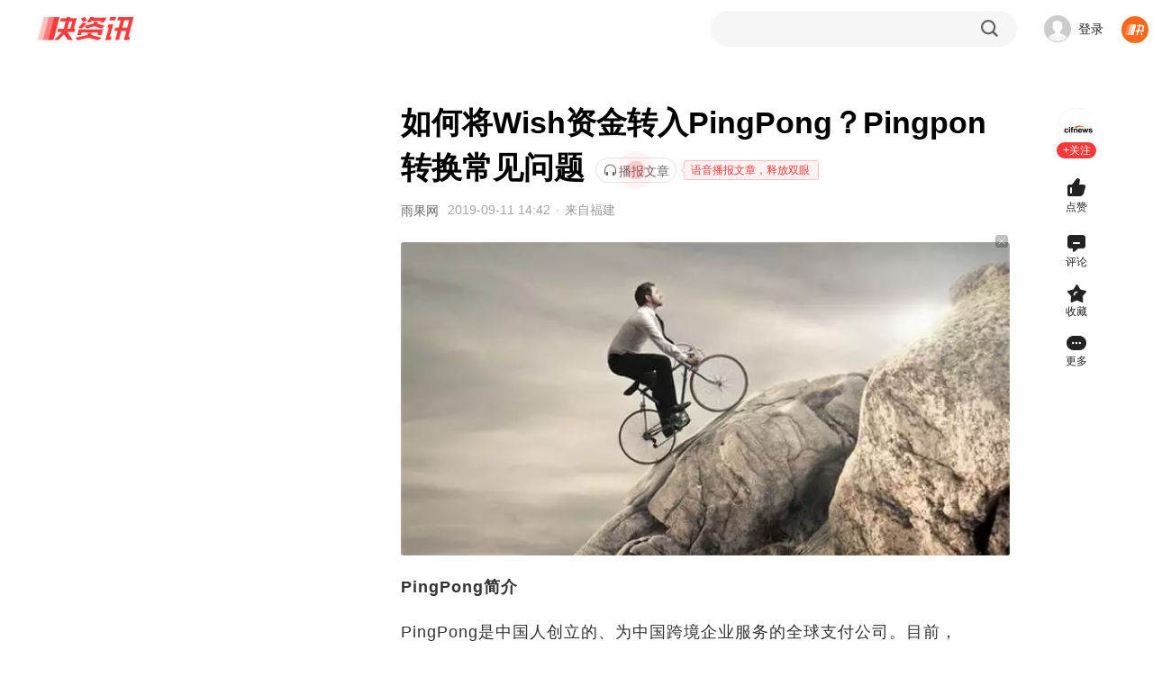

--- FILE ---
content_type: text/html; charset=utf-8
request_url: https://www.360kuai.com/pc/9ba95dd682982b42b?cota=3&kuai_so=1
body_size: 23527
content:
 <!DOCTYPE html PUBLIC "-//W3C//DTD XHTML 1.0 Transitional//EN" "http://www.w3.org/TR/xhtml1/DTD/xhtml1-transitional.dtd"> <html lang="zh-CN" class=""> <head> <script>
    window.pageStartLoadTime = Date.now();
  </script>  <meta charset="UTF-8"> <meta name="viewport" content="width=device-width, initial-scale=1.0"> <title> 如何将Wish资金转入PingPong？Pingpon转换常见问题_【快资讯】 </title> <meta http-equiv="X-UA-Compatible" content="IE=edge"> <meta name="Keywords" content="快资讯，新闻资讯应用，头条，热点，科技，娱乐，健康，时尚，家居，教育，旅行，两性，美食，星座，阅读，个性化新闻"> <meta name="Description" content="PingPong简介PingPong是中国人创立的、为中国跨境企业服务的全球支付公司。目前，PingPong已经开通了Amazon、Wish收款，是全球第二家多平台跨境收款服务供应商。PingPong"> <meta name="renderer" content="webkit"> <link rel="preconnect" href="https://m.look.360.cn" crossorigin /> <link rel="preconnect" href="https://papi.look.360.cn" crossorigin /> <link rel="preconnect" href="https://api.look.360.cn" crossorigin /> <link rel="preconnect" href="https://u.api.look.360.cn" crossorigin /> <link rel="dns-prefetch" href="https://m.look.360.cn" /> <link rel="dns-prefetch" href="https://api.look.360.cn" /> <link rel="dns-prefetch" href="https://papi.look.360.cn" /> <link rel="dns-prefetch" href="https://u.api.look.360.cn" /> <link rel="manifest" href="/manifest-detail.json"> <link rel="shortcut icon" href="https://p5.ssl.img.360kuai.com/t013ed96d9c4cf74064.png" type="image/x-icon" /> <meta name='360_ssp_verify' content='16ee400416b68f0acd12fe993e71bb4c' /> <meta name="og:release_date" content="2019-09-11 22:42:08" /> <meta property="og:type" content="news" /> <meta name="referrer" content="origin-when-cross-origin"> <meta property="og:title" content="如何将Wish资金转入PingPong？Pingpon转换常见问题" /> <!--2025全量！--> <link rel="stylesheet" href="https://s0.ssl.res.360kuai.com/static/4122be73d30d4739/css/detail2025/detail2025.css">  <!-- <link rel="stylesheet" href="/static/css/qhcs.css" > --><style>li.emoji-item:nth-child(15){display:none!important;}</style> <script>
   (function () {
      var ua = window.navigator.userAgent;
      var isIE = (ua.indexOf('MSIE ') > -1) || (ua.indexOf('Trident/') > -1);
      if (isIE) {
          var script = document.createElement('script');
          script.src = 'http://s8.qhres2.com/!2c4d7998/no-support-ie.js';
          document.head.appendChild(script);
      }
  }) ();
</script>  <script>
  window.ENV = window.ggconfig = {"waterFall":"JFE0mB","detailRecommend":"qsdVZV","indexRecommend":"8yLvE8","detail_aside_gg_2":"2KQszu","comment_bottom_gg":"dusOBv_1999227","detail_aside_gg_3":"xW7yoY_2013341","detail_aside_gg_4":"h0W0wW","detail_aside_gg_1":"jDAIfk_2013324","detail_comment_top_gg1":"DJGw7y_2304961","detail_comment_top_gg":"J7pfVk_2304962","home_aside_gg_3":"JucSwF","home_aside_gg_2":"gsCJHA","news24":"","detail_aside_gg_5":"V8VJcw","comment_gg":"","detail_content_top_gg":"GuKwSv_2064424","detail_pic_gg":"","btc":"SDYzsK","new_home_waterFall":"JFE0mB","new_home_news24":"","new_home_indexRecommend":"8yLvE8","new_home_aside_gg_2":"gsCJHA","new_home":true,"show_pic_gg":false,"waterfall_gg_n":{"detail":{"START":1,"STEP":2},"home":{"START":1,"STEP":3},"ndetail":{"START":1,"STEP":2}},"webp":true,"new_detail_waterFall":"o0oVab","new_detail_news24":"dXJpop","relate_gg":"yUtI0P","popup_gg":"","content_title_gg":"Uzm2KI_2304970","comment_bottom_js_gg":"","detail_bottom_left_gg":"AOLGuH_2304984","detail_bottom_right_gg":"SctUWc_2304985","ndetail":true,"content_bottom_one_js":true,"comment":true,"hide_relate_news":false,"news24_recommend_exchange_position":true,"detail_pic_gg_2":"","btn_refresh_pos":"middle","all_people_see_gg":"X14dQX","author_bottom_all_people_see":false,"bucket":106,"silent_popup_page":"artical_detail_new | artical_2025","emoji_show":true,"quc_random_switch":true,"attention_card":4,"jifen_task_game_gg_id":"eYTUxa","mini_video_mid_right_info_flow_adv":{"id":"ujAL7C","start":0,"step":3},"novel_detail_hot_recommend_show":true,"mini_video_like_guide_B_open":true,"mini_video_adv_sdk":true,"mini_video_error_stat_switch":true,"detailv9_float_btn_qrcode_show":false,"no_comment_qid":["2779554476","543137957","3326338591","2954800951","3313478490","2546932519","1504258537","275197215","2761082137","301573331","3257002690","3279522607","634966752","3106449430","2990241891","2746995686","3188483572","3167140785","49314874","3392303953","1492342404","3421586644","1048159423","3078897648","3276037691","3297863955","3341469807","3341470128","3341469808","3341470129","3341469809","3341470130","3341469810","3341469811","3341470132","3341469812","3341470135","3341469813","3341470136","3341469815","3341470137","3341469816","3341470138","3341470139","3341470131","3341469817","3218292775","3338297504","3314592265","3227644693","3227644692","3227262706","2742896909","3484935845","3482734932","3167140785","3066608074","1031691957","3066578758","3066582206","3066578759","2828119120","192806974","3054216516","3054169582","3313478490","3129861548","3129860269","3129853219","3129853218","3129853217","22053991","3099609682"],"story_vip_list":"P01221020b12b2e,P012210222787cb,P01221027e22cb9,P012208059caaf7,P01221027022f30","preview_pic_mode":true,"detail_flow_related":true,"comment_topic_v2":false,"playlet_overlay_countdown_duration":10,"env_playlet_free_interval_ad_147":{"showid":"yUraRi","times":[30],"startIndex":2,"step":3},"playlet_play_end_countdown_duration":5,"mini_video_cpc_category_mask":["\u56fd\u5185","\u56fd\u9645","\u4e24\u4f1a","\u4e60\u8fd1\u5e73","\u674e\u514b\u5f3a","\u519b\u4e8b"],"video_ad_sdk_countdown_duration":10,"cmt_list_gg_showid":"ILjov3","cityListConfig":{"START":0,"STEP":1,"INSERT":3,"MLIST_N":6},"playlet_ad_sdk_rtb_showid":"pC4uNA","story_float_gg":"right","detail_bottom_ad_showid":"TCKK4a","mini_video_mid_right_operate_adv":"","tuji_popup_gg":"","story_vip_btn_tag":"https:\/\/p1.ssl.img.360kuai.com\/t016fe38600d7473715.png","detail_version":2025,"microblog_first_detail_scroll_toast_vip":true,"playlet_vip_pay_btn_tag_jx":"\u9650\u65f6\u7279\u60e0","vip_card_new_icon":true,"detail11_gg_reward_video":{"showid":"VGo9bs","start":"0","step":"2","reward_video_articles":"9b2df56c54e563220,9336a944441417dfc,92efdc1e3a5cc9d25,","show_other_gg":true},"content_title_quene_gg":false,"bg_wall_gg":"gtos8Q","story_version":2,"cmt_list_gg_type":"new","home_festival_page_body_bg_small":"https:\/\/p4.ssl.img.360kuai.com\/t110b9a9301182868f784ece05d.png","cube_force_purphv":"QnCaKiS68Hn\nQnCGdNvD3jd","home_festival_page_body_bg_normal":"https:\/\/p4.ssl.img.360kuai.com\/t110b9a93014d9ef1b037a5b4b7.png","detail_video_relate_next":true,"home_festival_page_body_bg_normal_new_version":"https:\/\/p4.ssl.img.360kuai.com\/t110b9a93014d9ef1b037a5b4b7.png","float_video_dhlm":["artical_detail_new","personal_zmt","new_home","new_second"],"p2pvideo":true,"mini_video_immersive_switch":true,"mini_video_detail_lead_gg":"","mini_video_duan_install_silent":true,"economic_channel_ad":{"start":"1603123200000","end":"1603987200000","img_src":"https:\/\/p0.ssl.img.360kuai.com\/t0117de56eda8c11d66.jpg","url":"https:\/\/c.ssp.360.cn\/t?type=19&pub=1153552_899282_2380668&cus=0_0_0_20414_0&url=http%3A%2F%2Fwww.xafy.edu.cn%2F"},"mini_video_duan_laxin_switch":{"open":true,"status":[1]},"author_page_videoTabV2_switch":true,"author_page_miniVideoTabV2_switch":true,"mini_video_end_loop_n":3,"story_detail_pic_middle":{"ggPos":400,"id":"1yixnQ","type":2},"footer_ad_type":"v3","detail11_gg_popup_showid":"MnMQG9","mini_video_default_muted":true,"jifen_task_gg_id":"Pvelvc","mini_video_feed_navigation":true,"nexttuji_rightcontent_bottomgg":{"id":"pqTj6M","pos":{"START":1,"STEP":2}},"mini_video_init_video_show_playlet":true,"nexttuji_contentcard_lastpage_bgg":"cZE9kD","detailv9_jifen_entry":true,"zmtkch_gg_showid":"","zmt_ids_hide_ad":"3302247673,2415787,3364206392,1354105053,3295455720,3293779821","mvideo_home_menu":[{"name":"\u793e\u4f1a","color":"","tag":"","c":"sv_social","icon":"https:\/\/p0.ssl.img.360kuai.com\/t0126aaa473d4d0ef55.png"},{"name":"\u5a31\u4e50","color":"","tag":"","c":"sv_entertainment","icon":"https:\/\/p4.ssl.img.360kuai.com\/t01bb1b4d8065f7f4fe.png"},{"name":"\u5f71\u89c6","color":"","tag":"","c":"sv_movieNtv","icon":"https:\/\/p5.ssl.img.360kuai.com\/t01f2903f727ba08a7e.png"},{"name":"\u641e\u7b11","color":"","tag":"","c":"sv_funny","icon":"https:\/\/p0.ssl.img.360kuai.com\/t0122be350020ce48b4.png"},{"name":"\u840c\u5ba0","color":"","tag":"","c":"sv_animal","icon":"https:\/\/p0.ssl.img.360kuai.com\/t01ab75cf0cd70aa50a.png"},{"name":"\u989c\u503c","color":"","tag":"","c":"sv_fashion","icon":"https:\/\/p0.ssl.img.360kuai.com\/t017d6a97616adbf878.png"},{"name":"\u6e38\u620f","color":"","tag":"","c":"sv_games","icon":"https:\/\/p0.ssl.img.360kuai.com\/t013dc34abe96a6db7b.png"},{"name":"\u52a8\u6f2b","color":"","tag":"","c":"sv_animation","icon":"https:\/\/p4.ssl.img.360kuai.com\/t0190e8d34c0e4890a0.png"},{"name":"\u7f8e\u98df","color":"","tag":"","c":"sv_food","icon":"https:\/\/p2.ssl.img.360kuai.com\/t01c7f0cc57fa80921f.png"},{"name":"\u5065\u5eb7","color":"","tag":"","c":"sv_health","icon":"https:\/\/p2.ssl.img.360kuai.com\/t01c40083b7307d9c8c.png"},{"name":"\u79d1\u666e","color":"","tag":"","c":"sv_knowledge","icon":"https:\/\/p1.ssl.img.360kuai.com\/t01938d8a51d3948507.png"},{"name":"\u624d\u827a","color":"","tag":"","c":"sv_accomplishment","icon":"https:\/\/p5.ssl.img.360kuai.com\/t016a3f713c6f4dd977.png"},{"name":"\u840c\u5a03","color":"","tag":"","c":"sv_baby","icon":"https:\/\/p0.ssl.img.360kuai.com\/t015a277dccc35cdc05.png"},{"name":"\u7efc\u827a","color":"","tag":"","c":"sv_varietyshow","icon":"https:\/\/p1.ssl.img.360kuai.com\/t0148ecb1289effb127.png"},{"name":"\u7edd\u6d3b","color":"","tag":"","c":"sv_trick","icon":"https:\/\/p3.ssl.img.360kuai.com\/t01150bd2b7e46e63ce.png"},{"name":"\u5065\u8eab","color":"","tag":"","c":"sv_fitness","icon":"https:\/\/p4.ssl.img.360kuai.com\/t012659cfc826698de9.png"}],"detail_behaviour_beat":true,"webp_quality":60,"waterfall_insert_text_ad":true,"videodetail_append_data":true,"silent_popup_video_ad_showid":"KV1CNq","detail_silent_popup":"","pendant_interactive_gg":"","video_play_showid":"fiwwrV","story_chapter_gg_id":"1yixnQ","video_detail_left_showid":"qACzf4","video_detail_left_ad_type":1,"video_detail_left_ad_config":"2|2","story_detail_gg_middle":{"ggPos":299,"ids":[{"id":"9hsQmN","type":2}]},"game_top_ad":false,"article_top_window_ad":"","tuji_scene9_ch_photoV2":true,"tuji_detail_top_pos_ads":"","footer_ad":"","detail_top_banner":{"start":1603209600000,"end":1605110400000,"img":"https:\/\/p4.ssl.img.360kuai.com\/t013308206a2c408ae5.jpg","url":"https:\/\/s.click.taobao.com\/coIoJvu"},"novel_fullscreen_ad":{"showid":"6SCp5d","timesPerDay":2,"time":10,"stepTime":3},"story_paycode":true,"topic_v2":true,"switch_new_video_detail":true,"footer_yy_ad_enable":false,"subscribe":true,"story_tips":{"backgroundFeature":true,"dateRange":18},"story_gg_detault":{"img":"https:\/\/p4.ssl.qhimg.com\/t01b38d5d6cbff89b15.jpg","url":"https:\/\/fun.360.cn\/playgame?gameId=613&ad_source=iaa&srcid=jifen&djsource=QoeUEX","title":"\u4e0d\u6015\u624b\u6b8b\uff0c\u6d3e\u5bf9\u8d85\u8f7b\u677e \uff01\u5feb\u6765\u548c\u4f60\u7684\u642d\u6863\u4e00\u8d77\u75af\u72c2\u4e71\u6597\u5427\uff01"},"enable_newtype_recom_mlist_in_home":true,"show_short_anime_homepage_banner_swiper":true,"short_anime_tabs_list":[{"title":"\u6f2b\u5267\u70ed\u64ad\u699c","playC":"mjbaokuanju","card_style":"v:intro","icon":"https:\/\/p2.ssl.qhimg.com\/t110b9a9301e50bca65ff445151.png"},{"title":"\u4eba\u6c14\u65b0\u756a","playC":"mjnew","card_style":"v:intro","icon":"https:\/\/p0.ssl.qhimg.com\/t110b9a9301b85d9270e9727f98.png"},{"title":"\u9ad8\u5206\u7cbe\u9009","playC":"mjrecommend","card_style":"v:intro","icon":"https:\/\/p3.ssl.qhimg.com\/t110b9a9301ecfa52da44054b7a.png"},{"title":"\u8868\u60c5\u5305\u5267\u573a","playC":"mjbiaoqingbao","card_style":"v:intro","icon":"https:\/\/p5.ssl.qhimg.com\/t110b9a9301aacbde5ae5ecf3b5.png"}],"mini_video_menu":[{"name":"\u7206\u70b9","color":"","tag":"","c":"2_safe_video_new","icon":"https:\/\/p0.ssl.img.360kuai.com\/t01fb59e599a773d1c7.png"},{"name":"\u641e\u7b11","color":"","tag":"","c":"sv_funny","icon":"https:\/\/p5.ssl.img.360kuai.com\/t0175486b4bd27b4677.png"},{"name":"\u5f71\u89c6","color":"","tag":"","c":"sv_movieNtv","icon":"https:\/\/p5.ssl.img.360kuai.com\/t01d03e5f154f45491a.png"},{"name":"\u989c\u503c","color":"","tag":"","c":"sv_fashion","icon":"https:\/\/p5.ssl.img.360kuai.com\/t018df9ddcf00dfe91f.png"},{"name":"\u52a8\u6f2b","color":"","tag":"","c":"sv_animation","icon":"https:\/\/p4.ssl.img.360kuai.com\/t0108a6cf32f43b1cd8.png"},{"name":"\u6e38\u620f","color":"","tag":"","c":"sv_games","icon":"https:\/\/p4.ssl.img.360kuai.com\/t01971e5595957186eb.png"},{"name":"\u7f8e\u98df","color":"","tag":"","c":"sv_food","icon":"https:\/\/p4.ssl.img.360kuai.com\/t016f49f7f082631143.png"},{"name":"\u840c\u5ba0","color":"","tag":"","c":"sv_animal","icon":"https:\/\/p0.ssl.img.360kuai.com\/t012524284e86064344.png"},{"name":"\u793e\u4f1a","color":"","tag":"","c":"sv_social","icon":"https:\/\/p4.ssl.img.360kuai.com\/t013f750c8337faacf7.png"},{"name":"\u5a31\u4e50","color":"","tag":"","c":"sv_entertainment","icon":"https:\/\/p5.ssl.img.360kuai.com\/t010be0784c5b455f9e.png"},{"name":"\u5065\u5eb7","color":"","tag":"","c":"sv_health","icon":"https:\/\/p2.ssl.img.360kuai.com\/t01c40083b7307d9c8c.png"},{"name":"\u79d1\u666e","color":"","tag":"","c":"sv_knowledge","icon":"https:\/\/p1.ssl.img.360kuai.com\/t01938d8a51d3948507.png"},{"name":"\u624d\u827a","color":"","tag":"","c":"sv_accomplishment","icon":"https:\/\/p5.ssl.img.360kuai.com\/t016a3f713c6f4dd977.png"},{"name":"\u840c\u5a03","color":"","tag":"","c":"sv_baby","icon":"https:\/\/p0.ssl.img.360kuai.com\/t015a277dccc35cdc05.png"},{"name":"\u7efc\u827a","color":"","tag":"","c":"sv_varietyshow","icon":"https:\/\/p1.ssl.img.360kuai.com\/t0148ecb1289effb127.png"},{"name":"\u7edd\u6d3b","color":"","tag":"","c":"sv_trick","icon":"https:\/\/p3.ssl.img.360kuai.com\/t01150bd2b7e46e63ce.png"},{"name":"\u5065\u8eab","color":"","tag":"","c":"sv_fitness","icon":"https:\/\/p4.ssl.img.360kuai.com\/t012659cfc826698de9.png"}],"my360kancom":true,"moyuwan_hide_comment_list":["9fa63ccb18b1a515e",""],"video_detail_content_showid":"54OY98","launch_home_signs":["360_8750149e"],"video_detail_content_ad_config":"3|3","launch_novel_entry_jump_tag":["nxscvrT0"],"video_pause_showid":"xW5F2a","mini_video_comment_open":true,"playlet_duration_video_ad_is_scaled":false,"live_recommended_list_channel_map":{"3703689":"yuebing_video","3703691":"yuebing_video","3703693":"yuebing_video"},"video_play_time":"10|120","live_enable_zan":false,"home_feedback_entry":true,"detail_top_nav_yyconfig":{"icon":"https:\/\/p3.ssl.qhimg.com\/t01f8f435f66582d168.png","name":"\u70ed\u5267","pos":4,"url":" https:\/\/www.360kuai.com\/Mvideo\/duanju","tagIcon":""},"video_playlet_miniprogram_entry_display":true,"novel_small_screen_close_sidebar":true,"video_playlet_orientation_auto_fit_channels":["wangyinxuexgzgh","moriweijidiyijv","moriweijidierjw","moriweijidisanjy","aiyijinshi","anheixiyou","quanqiuzhisxjybb","neixienianwsqdaq","yujiesuoyaoju","dubuxiaoyao","zuiqiangshengji","wuzhishanzhifrp","wobuguoshigedljx","tingdaosyxswdzy6","shenyiwokygzctx","woyiwaiqulesfqj","wozaimosgzsswsfl","zsbljjhglzhhfl","yssjtmxwfcwxtmbd","daoftgwjrzslsw9","ybxylypdwzccfld2","fuyoubaojianyuan","wujiabaodhwjcwsf","morijldxsjnsc","moshijihanbfznys","morishengcunfaze","guizeguaitanhyzx","moshilailsyqyds9","bingfzskjjxsjyn","qinglongjue","tiandiqianzhuang","chonghuifuyunbqq","shuwanzhongsj","wozidengxtjtdyj","wozidengxtjtdej","cygdxtdwkkcrdyj","cygdxtdwkkcrdej","taozhiyaoyat","taozhiyaoyaodie5","taozhiyaoyaodis1","cpmrhwkypfjldy0","ybxylypdwzccfld2","stdhcgdwkxtcqcxy","stdhcgdwkxtcqcx9","stdhcgdwkxtcqcx8","zhongshengdmrqyt","susheguizeguait","chuanyd7ndydwfzm","aihuixiaoshf","juwubang","linxiaobaochuan","gaizaoxiaomowang","taoliguiyuaq","maicaijinghur","woyonghedanlaixm","liqingfengcyzl"],"show_playlet_header_miniprogram_entry":true,"novel_read_left_top_sdk_ad_showid":"UVDOUW","hide_author_card":true,"ngw_vip_data":" { tip: '\u4f1a\u5458\u4f4e\u81f30.24\u5143\/\u5929', money: 0.24 }","popup":"","v6detail_author_list":[{"author_ids":["3499720553"],"blocks":["ad"],"showid":"JU4cS1"}],"detail_zmtlist_card":true,"playlet_unlogin_charge":true,"novel_reader_recflow_new_window":true,"tx_h5_live_dispaly_comment_entry":false,"playlet_glist_abcode":"d","detail_tuji_attention_tooltip":true,"novel_reader_show_rec_flow":true,"mini_video_activity_config":{"mobile":{"bgSrc":"https:\/\/p5.ssl.qhimg.com\/t110b9a9301d384867e21e4d32c.png","bottom":352,"size":275,"background":"#EC3B3B"},"pc":{"bgSrc":"https:\/\/p4.ssl.qhimg.com\/t110b9a93016a0e36466ba0372a.png","bottom":352,"size":275,"background":"#EC3B3B"}},"detail_v9_behaviour_beat":true,"novel_vip_modal_banner":true,"left_flow_refresh_topbar":300,"footer_ad_v3_conf":{"pos":"center","time":10},"myw_101_free_playlet_ad_showid":"SvTs9g","video_playlet_miniprogram_activity_QR_code_data":{"show_QR_code_default":false,"activity_id":"","title":"\u626b\u7801\u8fdb\u5165\u5c0f\u7a0b\u5e8f","sub_title":"\u5b8c\u6574\u7248\u7b49\u4f60\u89e3\u9501"},"myw_101_free_playlet_ad_step_config":{"step":0,"start":1},"detail_left_float_gg_nohide":true,"comment_at_robot_list":[{"nickname":"\u5feb\u5f6a\u54e5","qid":"3486917028","extra_name":"\u5927\u54e5\u4e13\u603c\u73bb\u7483\u5fc3"},{"nickname":"\u5feb\u5c0fpa","qid":"3455439929","extra_name":"\u4eba\u95f4\u6e05\u9192\u5927\u5973\u4e3b"},{"nickname":"\u5feb\u68a6\u59d0","qid":"3486917042","extra_name":"\u6700\u6696\u5fc3\u7684\u5927\u59d0\u59d0"},{"nickname":"\u5feb\u963f\u8870","qid":"3490120478","extra_name":"\u7b49\u7231\u7684\u5b64\u5355\u5b85\u7537"},{"nickname":"\u5feb\u8001\u80e1","qid":"3486917026","extra_name":"\u6b63\u80fd\u91cf\u8bc4\u8bba\u5458"}],"detail_v9_bottom_zan":true,"microblog_first_detail_kaitong":false,"shop_home_categories":[{"c":"jingxuan","name":"\u7cbe\u9009"},{"c":"jueduihaojia","name":"\u7edd\u5bf9\u597d\u4ef7"},{"c":"jiajujiazhuang","name":"\u5bb6\u5c45\u5bb6\u88c5"},{"c":"shipinshengxian","name":"\u98df\u54c1\u751f\u9c9c"},{"c":"jiayongdianqi","name":"\u5bb6\u7528\u7535\u5668"},{"c":"fushixiebao","name":"\u670d\u9970\u978b\u5305"},{"c":"yundonghuwai","name":"\u8fd0\u52a8\u6237\u5916"},{"c":"gehuhuazhuang","name":"\u4e2a\u62a4\u5316\u5986"},{"c":"muyingyongpin","name":"\u6bcd\u5a74\u7528\u54c1"}],"novel_audio_rest_control_time":1800,"shop_home_banner":["https:\/\/p1.ssl.img.360kuai.com\/t110b9a930121bda1437f2901f9.png"],"mini_video_loop_next_animate":true,"detailv9_float_btn_qrcode_gg_id":"","novel_xcx_code_left":true,"novel_code_active_tip":{"normal":"https:\/\/p0.qhimg.com\/t11098f6bcd49784a695029160b.png","dark":"https:\/\/p0.qhimg.com\/t11098f6bcde50db004fdd017d4.png"},"novel_detail_gg_bottom_id":[{"type":0,"id":"19cZRn"},{"type":1,"id":"8CfGTb"},{"type":2,"id":"v1VxfU"}],"microblog_rightTopPayGuide_config":{"backgroundImg":"https:\/\/p4.ssl.img.360kuai.com\/t110b9a930173c973a617a7db72.png","buttonImg":"https:\/\/p4.ssl.img.360kuai.com\/t110b9a930149649f214a4cea79.png","text":"\u7279\u60e0\u597d\u7269\u9886\u5238\u4eab\u4f4e\u4ef7","link":"https:\/\/www.360kuai.com\/pc\/shop"},"novel_detail_gg_middle_id":[{"type":0,"id":"wcRnOl"},{"type":1,"id":"VX65KY"},{"type":2,"id":"LQJSu4"}],"story_chapter_gg_timer":10000,"localCity_activity_btn":"\u6233\u4e00\u4e0b","mini_video_red_packet":{"icon":"https:\/\/p1.ssl.img.360kuai.com\/t01e080201955be0d10.png","text":"\u6d77\u91cf\u77ed\u5267\u514d\u8d39\u770b\uff0c\u5c3d\u5728\u751c\u867e\uff01>","textColor":"red","target":"https:\/\/www.360kuai.com\/mvideo\/duanju"},"novel_copyright_code":true,"short_drama_tabs_list":[{"title":"\u70ed\u64adTOP\u699c","playC":"djbaokuanju","card_style":"v:intro","icon":"https:\/\/p2.ssl.qhimg.com\/t110b9a9301e50bca65ff445151.png"},{"title":"\u8d85\u524d\u70b9\u64ad","playC":"dj_fufeinew","card_style":"v:tag\u00a0+\u00a0intro","icon":"https:\/\/p0.ssl.qhimg.com\/t110b9a9301b85d9270e9727f98.png"},{"title":"\u5dc5\u5cf0\u699c","playC":"new_dj_dianfeng","card_style":"v:tag\u00a0+\u00a0intro","icon":"https:\/\/p3.ssl.qhimg.com\/t110b9a9301ecfa52da44054b7a.png"},{"title":"\u514d\u8d39\u4e13\u533a","playC":"txdj_vip","card_style":"v:tag\u00a0+\u00a0intro","icon":"https:\/\/p5.ssl.qhimg.com\/t110b9a9301aacbde5ae5ecf3b5.png"}],"jifen_logout_task_gg_id":"bZ51LJ","show_short_drama_homepage_banner_swiper":false,"short_drama_homepage_menus":[{"name":"\u5168\u90e8\u5267\u96c6","playC":"all","bg":"https:\/\/p4.ssl.img.360kuai.com\/t110b9a930144c69c36db703b3c.png"}],"mini_video_qcms_split":"","novel_vip_auto_show":true,"novel_vip_single_btn":true,"detail11_page_qrcode_config":{"all":"1"},"kuaichuanhao_menu":false,"playlet_ad_sdk_insert_step":0,"detail_bottom_lazy_img":true,"detailv9_audio":true,"mini_video_origin_navigation":true,"mini_video_like_guide_A_open":true,"mini_video_init_video_show_compilation":true,"mini_video_init_show_commerce":true,"comic_detail_waterFall":{"id":"rDthE4","START":1,"STEP":3},"event_fullscreen_modal_gg":"J6tceR","comic_bottom_left_gg":"HuEL5r_2360748","novel_allBooks_newSubs":["2023-09-05","2023-09-20"],"comic_bottom_right_gg":"CyqDDv_2360749","home_festival_start_time":1759248000000,"home_festival_end_time":1759939200000,"home_festival_page_body_bg_color":"#C13020","playlet_interval_video_ad_is_scaled":false,"home_festival_page_header_bg":"https:\/\/p4.ssl.img.360kuai.com\/t110b9a9301e2766f35474a25a9.png","mini_video_detail_card_dmfd_switch":true,"login_user_info":"v2","story_pc2code":"0","home_festival_page_body_bg_small_new_version":"https:\/\/p4.ssl.img.360kuai.com\/t110b9a9301182868f784ece05d.png","tuji_black_sign":"360dh\n360_0de6261f\n360_8910f42c\n360_2b4058b3\n360_fc624efc\n360_fcf5961b\n360_3aa2b959\n360_e39369d1\n360_7bc3b157\n360_57c3bbd1\n360_6aa05217\n360_df5d7b7e\nbaike\n360_1208a660\n360_6d00629c\n360_d838ecb6\n360_79aabe15\nlook  \n360_aa58bd32\n360_a9931de8\n360_46b9a0ef\n360_684394a8\n360%5F684394a8\n360_cf71a426\n360_edf2f6aa\n360_205bc453\n360_5469fded\n360_802c86e3\n360_e26c9522\n360_a0ab86ec\n360_08a937e6\n360_fe17ca07\npctab\n360_2f7f67d4\n360_d058a970\n360_06f984f8\n360_79cf27fd\n360_0ed9f8f8\n360_09801ce2\n360_101b1016\n360_21192782\n360_de5bc722\n360_b7497603\n360_7513f821\n360_e8841d4a\n360_3fbc9d35\n360_c58990f0\n\n\n","article_info":true,"author_card_ad":false,"topicv2_task_area":true,"mini_video_detail_mouse_wheel":true,"playlet_middle_ad_play_rule_147":{"head_no_ad_count":1,"step":0},"story_vip_tip":"\u4f1a\u5458\u4f4e\u81f30.18\u5143\/\u5929","zmt_brand_data_hide":true,"ip_show":true,"crypto":true,"level_update_modal_show":true,"detail_follow_zmtlist":true,"playlet_vip_hot_pay_btn_tag_jx":"\u9650\u65f6\u7279\u60e0","playlet_right_panel_vip_btn_jx":"\u65b0\u5ba20.01\u5143\u9886\u4f1a\u5458","article_text_gg_pos":[0,2,4,6,8,10,12,14,16,18,20],"detailv9_show_new_live":true,"detail_comment_gg_insert_step":3,"member_btn_text":"\u4f1a\u5458\u514d\u8d39\u7545\u8bfb","detail_comment_gg_insert_start":2,"story_key_tip":"","playlet_loginAndPay_miniprogram":true,"detail_article_footer_main_mode":"'youlike'","nexttuji_leftflow_gg":{"id":"jMw7fG","pos":{"START":1,"STEP":3}},"detail_toolbar_has_zmt":true,"mini_video_right_panel_fetch_n":{"collectTag":20,"author":20},"mini_video_no_poster":true,"mini_video_right_panel_loop_open":{"collectTag":true,"author":true},"author_page_chosenTab_switch":true,"aaa":"sign env monitor","kzx_base":"1.3.11","detail_middle_bar_ad":{"start":1603209600000,"end":1605110400000,"bigimg":"https:\/\/p3.ssl.img.360kuai.com\/t015a7be191b2a4fcd6.png","bigimghover":"https:\/\/p1.ssl.img.360kuai.com\/t0122fca7efa28ae2d3.png","smallimg":"https:\/\/p3.ssl.img.360kuai.com\/t0116ec621ae732e104.png","smallimghover":"https:\/\/p2.ssl.img.360kuai.com\/t019fb8ee4185653819.png","bubble":"https:\/\/p5.ssl.img.360kuai.com\/t01330defe20c248273.png","url":"https:\/\/s.click.taobao.com\/tbilHvu"},"tuji":true,"mini_video_init_show_collect_tag":true,"detail_v9_next_button_style":{"width":140,"color":"FA3939","backgroundColor":"FFF2F2"},"tx_tencent_ad_report_config":{"limit":0,"probability":0.83},"mini_video_mp_popup_count":400,"popup_gg_show_num":3,"silent_popup_bigcard_ad_showid":"TP3Ha2","detailv9_full_screen_zan":true,"silent_popup_ad_position":"1-6-8-14","mini_video_detail_pmp_gg":{"id":"MUzlRa","pos":{"START":1,"STEP":[4,4,4,4]},"newPos":{"startPos":50,"newStep":[3,4,3]}},"mini_video_adv_expe_param":"","mini_video_cpc_video":{"id":"7UvkZg","showRBCard":false,"count":10},"mini_video_new_adv_pos":{"start":1,"limit":3},"mini_video_open_new_adv_pos":true,"mini_video_ad_click_area_full_screen":false,"detail_car_inquiry_modal":true,"detail_left_float_gg_showid":"","detail2025_hotcontent_ad":{"showid":"dXJpop","start":0,"step":2},"detail_comment_top_gg_xxl":"8lECRE","detailV9_flow_top_single_pic_adv_showid":"1oZWXA","article_text_img_gg":{"id":"mtzuTq","pos":[0,2,4,6,8,10,12,14,16,18,20]},"detail_maybelike_large_ad":{"showid":"yUtI0P","start":1,"step":2},"video_player_pause_gg":"u8JoEf","video_popup_gg":"shWsJl","videodetail_feed_gg":{"id":"1cMd7Y","pos":{"START":"0","STEP":"3"}},"videodetail_relate_gg":{"id":"AC2UbS","pos":{"START":2,"STEP":1}},"mini_video_compilation_switch":true,"mini_video_init_adv_qrcode":true,"mini_video_init_adv_marketing":true,"story_chapter_gg_dup":3,"story_chapter_gg_ab":true,"story_chapter_gg_btn_type":3,"story_chapter_gg_tab_ab":true,"story_gg_title":true,"tuji_slide_bottom_gg":"yhpDxQ_2339172","mini_video_search_box_carsouel":"like","mini_video_has_search_box":true,"mini_video_search_box_new_style":true,"mini_video_search_box_rolling_test":true,"vip_360":false,"sign":"look"};
  if(!window.ggconfig.kzx_base){
    window.ggconfig.kzx_base = '1.2.1'
  }
  if(!window.ggconfig.kzx_base_ad){
    window.ggconfig.kzx_base_ad = '0.0.4'
  }
  if(window.ggconfig.hide_relate_news) {
    // 相关新闻不显示的话底部广告不显示
    window.ggconfig.detail_bottom_left_gg = '';
    window.ggconfig.detail_bottom_right_gg = '';
  }
  
</script> <style>html.gray{filter:progid:DXImageTransform.Microsoft.BasicImage(grayscale=1);filter:grayscale(1);-webkit-filter:grayscale(1);}</style> <!--[if lt IE 9 ]> <script src="//s.ssl.res.360kuai.com/baomitu/es5-shim/4.5.10/es5-shim.min.js"></script> <script src="//s.ssl.res.360kuai.com/baomitu/es5-shim/4.5.10/es5-sham.min.js"></script> <script src="//s.ssl.res.360kuai.com/baomitu/json3/3.3.2/json3.min.js"></script> <script>
  (function () {
  	var e = "article,aside,footer,header,hgroup,nav,section,time".split(','),i = e.length;
  	while (i--) {document.createElement(e[i])}
  })();
  </script> <style type="text/css" media="screen">article,aside,footer,header,hgroup,nav,section{display:block;}</style> <![endif]--> <script>
    window.__pcurl_init_params__ = "url=9ba95dd682982b42b&cota=3&kuai_so=1&city=local_&hdr_str=&hdr_code=0&gw_city_code=&province=&abtest=%7Cyk%3D&abcity=&abyk=";
  </script> </head> <body> <script type="text/javascript" src="//s0.ssl.res.360kuai.com/static/a3ba716a3aa5b6a3.js" crossorigin></script> <div id="app">  </div>  <script src="https://s0.ssl.res.360kuai.com/static/53fee59030c4d4df/js/lib/jquery-1.9.1.min.js"></script> <script src="https://s0.ssl.res.360kuai.com/static/66e9d67a3ffbdcc9/js/lib/jquery-cookie.js"></script> <script src="https://s0.ssl.res.360kuai.com/static/c5d94858aec363e8/js/lib/base64.min.js"></script> <!-- 红包雨 --><div class="front-view" id="doc-view-front"></div> <script>
    var cangbaoRedbagConfig = {};
    var festival_cangbao_v1_show = new Date() - localStorage.getItem('festival_cangbao_v1_show_last_time_v2') < 24 * 60 * 60 * 1000 || false;
    if (!festival_cangbao_v1_show && window.ggconfig.detail_redbags_rain_ads && window.ggconfig.detail_redbags_rain_ads.show) {
      cangbaoRedbagConfig = {
        isOn: 1,      //1开，0关
        startTime: new Date('2020/12/09 00:00:00'),   //开始时间
        endTime: new Date('2022/12/11 23:59:59'),     //结束时间
        cookie: 'festival_cangbao_v1',   //红包雨有效时间内只展示一次，冲量时可修改v1->v2
        rainStartTime: new Date('2020/12/11 00:00:00'),   //红包雨有效-开始时间
        rainEndTime: new Date('2022/12/11 10:30:59'),     //红包雨有效-结束时间
        url: window.ggconfig.detail_redbags_rain_ads.target,   //点击链接
        count: 12,   //红包雨个数
        rainRedbag: [window.ggconfig.detail_redbags_rain_ads.miniSkin],  //红包雨图片173*243
        fixRedbag: '',  //藏宝红包图片46*62
        lastRedbag: window.ggconfig.detail_redbags_rain_ads.bigSkin,
        lastRedbagStopTimeout: 3600,  //最后大红包强制掉落多久后停止, 不强制停止可设置为0
        lastRedbagStopTime: 3000,  //最后大红包强制停留多久, 不强制停止可设置为0
        duration: 7,  //单位：秒
        positions: []
      };
    }
  </script> <!-- end --> <script>
    window.addEventListener('load', () => {
      if ('serviceWorker' in navigator) {
        try {
          navigator.serviceWorker
          .register('/sw.js')
          .then(() => { console.log('Service Worker Registered success') });
        } catch (error) {
          console.log('Service Worker Registered failed');
        }
      } else {
        console.log('not support Service Worker')
      }
    });

    // todo: 调整location.search参数
    var qs = {};
		var searchParams = [location.search, window.__pcurl_init_params__].join('&').slice(1).split('&');
		for(var i = 0; i < searchParams.length; i++) {
      var params = searchParams[i].split('=');
      if(params.length !== 2) {
        continue;
      }
      params[0] = decodeURIComponent(params[0]);
      params[1] = decodeURIComponent(params[1]);
      qs[ params[0] ] = params[1];
    }

        window.uuid = "5fad5e319ba673dbefd33f0b76cae2ac";
    window.guestuid = "5fad5e319ba673dbefd33f0b76cae2ac";
        window.pageCheck = "1768693427|7360446a84003904005ebe0049047505";
    window.sign = "" || "look";
    window.djsource = "";
    window.refer_scene = "";
    window.scene = "";
    window.tj_url = "";
    window.tmprtp = "";
    window.hsid = "f94e1f4a3455809c4582e6ca4d196c32";
    window.rawurl = 'http://zm.news.so.com/a80ae0e1853ebff1dc1aa8a47e55e30d' || '';
    window.whoami = 'artical_2025' || '';
    window.cur_page = '' || '';
    window.max_page = '' || '';
        window.__INITIAL_DATA__ = '\
ezJzZYN2bIQjOosjRHV1YXltIkp8InNidHVob4J6IkojZXNwbn9ueTItInNwboRmboQjOjI9aX1oIINzY{1dInh1dIA7XD9dL4AxLnluZz4{NkBsdXFqLnNwbWwwZH1nZGwwX283MGwwdEAyOXE3ZHVkY{M2ZEEzNXQ1Mj54ZXJxXDI,PIA,PIN1cn9vZ{5RaX5oUH9vZ2x2N3I5MGx2NHVkYkxdL4N1cn9vZ{49XD9xPkxxPmBqbndRb35oXIU3NkJnXIU1ZUJlXIU2NnZlXIU1ZXJiXIU2MkFjXIU4YXNjXIU4Nkg1XIU{MEAyXIU1ZUNiXIU1ZUJlXIU2NnZlXIU5ZHU5XIU2OEg{XIU1ZkAyXIU1ZUFiXIU3N{BlXIU2MnEyXIU4Nkg1XIU2MUY5XIU4NEA{XIU3NUJnXIU1ZXQ5XIU2MUZkXIU2M3Y5XIU{MEAzXIU4NnVmXIU2MkRlXIVnZkBkUHlvZ2BwbndddUVlZkJddUdmY3ZddUVnMEBddUkxMXFddURmOEZCbXF7b35ddUMxMEFYaYNpXIU3NUM3XIU3YkNmXIVnZkBkXIU3NkJnXIU2MUY5XIU4NEA{XIU4YkJkXIU1ZUhkXIU2YnI3XIU2OUFiXIU2ZUc{XIU2M3YxXIU5ZHU5XIU2OEg{XIU3NUM3XIU3YkNmXIU3N{BlXIU2MnEyXIU1ZkljXIU2ZUk1XIU2NUQ3XIU{MEAzPGwwcE49cE5RaX5oUH9vZzBddUU1MHNddUY2ZkZddUdjMkZddUU1MEhddURmMnRddUU3ZnRddUU{Y3FddUU5OENddUU6MUZddUY4M3FddUY4OERddUc3OERddUc3ZEFddUdjYUFddUg6OEFddUZkNEJddXZnMHNddURmZUVddUY4MEBddUliZEhddUVjOElddUUyNkhddUU{Y3FddUU1MEhddUg6Y{RddUY5MEdddUUyY{[base64]/[base64]/[base64]';
        // 透传 tj_ 开头的参数
    for(var k in qs) {
      if(k.indexOf('tj_') === -1) {
        continue;
      }
      window[k] = qs[k];
    }

    // abtest云控到真实云控的映射
    if (window.ggconfig.abtest === 'videodetail1') {
      window.ggconfig.videodetail_version = 1;
    }
  </script> <!-- 红包雨 --> <!-- end --> <script src="https://s0.ssl.res.360kuai.com/static/8d349e058fa05030/js/detail2025/vendors.dll.js" crossorigin></script> <script src="https://s0.ssl.res.360kuai.com/static/e39b00f283a409af/js/detail2025/detail2025.js" crossorigin></script>  <script src="//static.mediav.com/js/mvf_gplus3.js"></script> <script defer async src="https://s0.ssl.res.360kuai.com/static/ee336c929684549b/js/mini-video/silentInstall.js" crossorigin></script> <script>
    (function(b,a,e,f,c,g,s){g=a.getElementsByTagName(e)[0];s=a.createElement(e);s.src="https://s0.ssl.res.360kuai.com/static/"+f+".js";s.async=!0;s.onload=c;g.parentNode.insertBefore(s,g)})(window,document,"script","4614ca638d4e1e5f",function(){
      var random = Math.floor(Math.random() * 100) + 1;
      var appName = "detail2025";
      
      if(random < 6) {
        var moniter = new MetaMonitor({
          url: "https://s.hao.360.com/wzdh/performance.gif",
          commonParams: {
            appid: "kzx-detail",
            t: +new Date()
          }
        });
        moniter.setPathName('/' + appName);
      }
    });
  </script> </body> </html>

--- FILE ---
content_type: text/html
request_url: https://show-g.mediav.com/s?scheme=https&type=1&of=4&newf=1&reqtimes=1&showid=1oZWXA&refurl=&impct=3&uid=5fad5e319ba673dbefd33f0b76cae2ac&gnid=9ba95dd682982b42b&imgfmt=1&tmprtp=&title=%E5%A6%82%E4%BD%95%E5%B0%86Wish%E8%B5%84%E9%87%91%E8%BD%AC%E5%85%A5PingPong%EF%BC%9FPingpon%E8%BD%AC%E6%8D%A2%E5%B8%B8%E8%A7%81%E9%97%AE%E9%A2%98&queryword=economy%3Aseconomy_%E9%87%91%E8%9E%8D%3A%E8%B5%84%E9%87%91&ytag=&jsonp=__jp0
body_size: 48
content:
(function(){
var json={};
window['__jp0'](json);
})();

--- FILE ---
content_type: text/html
request_url: https://show-g.mediav.com/s?scheme=https&type=1&of=4&newf=1&showids=J6tceR&refurl=&impct=1&uid=5fad5e319ba673dbefd33f0b76cae2ac&gnid=9ba95dd682982b42b&imgfmt=1&tmprtp=&title=%E5%A6%82%E4%BD%95%E5%B0%86Wish%E8%B5%84%E9%87%91%E8%BD%AC%E5%85%A5PingPong%EF%BC%9FPingpon%E8%BD%AC%E6%8D%A2%E5%B8%B8%E8%A7%81%E9%97%AE%E9%A2%98&queryword=economy%3Aseconomy_%E9%87%91%E8%9E%8D%3A%E8%B5%84%E9%87%91&ytag=&jsonp=__jp4
body_size: 48
content:
(function(){
var json={};
window['__jp4'](json);
})();

--- FILE ---
content_type: text/html
request_url: https://show-g.mediav.com/s?scheme=https&type=1&of=4&newf=1&reqtimes=3&showid=8lECRE&refurl=&impct=3&uid=5fad5e319ba673dbefd33f0b76cae2ac&gnid=9ba95dd682982b42b&imgfmt=1&tmprtp=&title=%E5%A6%82%E4%BD%95%E5%B0%86Wish%E8%B5%84%E9%87%91%E8%BD%AC%E5%85%A5PingPong%EF%BC%9FPingpon%E8%BD%AC%E6%8D%A2%E5%B8%B8%E8%A7%81%E9%97%AE%E9%A2%98&queryword=economy%3Aseconomy_%E9%87%91%E8%9E%8D%3A%E8%B5%84%E9%87%91&ytag=&jsonp=__jp11
body_size: 49
content:
(function(){
var json={};
window['__jp11'](json);
})();

--- FILE ---
content_type: text/html
request_url: https://show-g.mediav.com/s?scheme=https&type=1&of=4&newf=1&reqtimes=3&showid=mtzuTq&refurl=&impct=1&uid=5fad5e319ba673dbefd33f0b76cae2ac&gnid=9ba95dd682982b42b&imgfmt=1&tmprtp=&title=%E5%A6%82%E4%BD%95%E5%B0%86Wish%E8%B5%84%E9%87%91%E8%BD%AC%E5%85%A5PingPong%EF%BC%9FPingpon%E8%BD%AC%E6%8D%A2%E5%B8%B8%E8%A7%81%E9%97%AE%E9%A2%98&queryword=economy%3Aseconomy_%E9%87%91%E8%9E%8D%3A%E8%B5%84%E9%87%91&ytag=&jsonp=__jp12
body_size: 49
content:
(function(){
var json={};
window['__jp12'](json);
})();

--- FILE ---
content_type: text/html
request_url: https://show-g.mediav.com/s?scheme=https&type=1&of=4&newf=1&reqtimes=4&showid=yUtI0P&refurl=&impct=3&uid=5fad5e319ba673dbefd33f0b76cae2ac&gnid=9ba95dd682982b42b&imgfmt=1&tmprtp=&title=%E5%A6%82%E4%BD%95%E5%B0%86Wish%E8%B5%84%E9%87%91%E8%BD%AC%E5%85%A5PingPong%EF%BC%9FPingpon%E8%BD%AC%E6%8D%A2%E5%B8%B8%E8%A7%81%E9%97%AE%E9%A2%98&queryword=economy%3Aseconomy_%E9%87%91%E8%9E%8D%3A%E8%B5%84%E9%87%91&ytag=&jsonp=__jp13
body_size: 49
content:
(function(){
var json={};
window['__jp13'](json);
})();

--- FILE ---
content_type: text/html
request_url: https://show-g.mediav.com/s?scheme=https&type=1&of=4&newf=1&reqtimes=6&showid=yUtI0P&refurl=&impct=3&uid=5fad5e319ba673dbefd33f0b76cae2ac&gnid=9ba95dd682982b42b&imgfmt=1&tmprtp=&title=%E5%A6%82%E4%BD%95%E5%B0%86Wish%E8%B5%84%E9%87%91%E8%BD%AC%E5%85%A5PingPong%EF%BC%9FPingpon%E8%BD%AC%E6%8D%A2%E5%B8%B8%E8%A7%81%E9%97%AE%E9%A2%98&queryword=economy%3Aseconomy_%E9%87%91%E8%9E%8D%3A%E8%B5%84%E9%87%91&ytag=&jsonp=__jp15
body_size: 49
content:
(function(){
var json={};
window['__jp15'](json);
})();

--- FILE ---
content_type: text/html
request_url: https://show-g.mediav.com/s?scheme=https&type=1&of=4&newf=1&reqtimes=9&showid=yUtI0P&refurl=&impct=3&uid=5fad5e319ba673dbefd33f0b76cae2ac&gnid=9ba95dd682982b42b&imgfmt=1&tmprtp=&title=%E5%A6%82%E4%BD%95%E5%B0%86Wish%E8%B5%84%E9%87%91%E8%BD%AC%E5%85%A5PingPong%EF%BC%9FPingpon%E8%BD%AC%E6%8D%A2%E5%B8%B8%E8%A7%81%E9%97%AE%E9%A2%98&queryword=economy%3Aseconomy_%E9%87%91%E8%9E%8D%3A%E8%B5%84%E9%87%91&ytag=&jsonp=__jp18
body_size: 49
content:
(function(){
var json={};
window['__jp18'](json);
})();

--- FILE ---
content_type: text/html
request_url: https://show-g.mediav.com/s?scheme=https&type=1&of=4&newf=1&reqtimes=10&showid=yUtI0P&refurl=&impct=3&uid=5fad5e319ba673dbefd33f0b76cae2ac&gnid=9ba95dd682982b42b&imgfmt=1&tmprtp=&title=%E5%A6%82%E4%BD%95%E5%B0%86Wish%E8%B5%84%E9%87%91%E8%BD%AC%E5%85%A5PingPong%EF%BC%9FPingpon%E8%BD%AC%E6%8D%A2%E5%B8%B8%E8%A7%81%E9%97%AE%E9%A2%98&queryword=economy%3Aseconomy_%E9%87%91%E8%9E%8D%3A%E8%B5%84%E9%87%91&ytag=&jsonp=__jp19
body_size: 49
content:
(function(){
var json={};
window['__jp19'](json);
})();

--- FILE ---
content_type: text/html
request_url: https://show-g.mediav.com/s?scheme=https&type=1&of=4&newf=1&reqtimes=11&showid=yUtI0P&refurl=&impct=3&uid=5fad5e319ba673dbefd33f0b76cae2ac&gnid=9ba95dd682982b42b&imgfmt=1&tmprtp=&title=%E5%A6%82%E4%BD%95%E5%B0%86Wish%E8%B5%84%E9%87%91%E8%BD%AC%E5%85%A5PingPong%EF%BC%9FPingpon%E8%BD%AC%E6%8D%A2%E5%B8%B8%E8%A7%81%E9%97%AE%E9%A2%98&queryword=economy%3Aseconomy_%E9%87%91%E8%9E%8D%3A%E8%B5%84%E9%87%91&ytag=&jsonp=__jp20
body_size: 49
content:
(function(){
var json={};
window['__jp20'](json);
})();

--- FILE ---
content_type: text/html
request_url: https://show-g.mediav.com/s?scheme=https&type=1&of=4&newf=1&reqtimes=12&showid=yUtI0P&refurl=&impct=3&uid=5fad5e319ba673dbefd33f0b76cae2ac&gnid=9ba95dd682982b42b&imgfmt=1&tmprtp=&title=%E5%A6%82%E4%BD%95%E5%B0%86Wish%E8%B5%84%E9%87%91%E8%BD%AC%E5%85%A5PingPong%EF%BC%9FPingpon%E8%BD%AC%E6%8D%A2%E5%B8%B8%E8%A7%81%E9%97%AE%E9%A2%98&queryword=economy%3Aseconomy_%E9%87%91%E8%9E%8D%3A%E8%B5%84%E9%87%91&ytag=&jsonp=__jp21
body_size: 49
content:
(function(){
var json={};
window['__jp21'](json);
})();

--- FILE ---
content_type: application/javascript; charset=utf-8
request_url: https://s0.ssl.res.360kuai.com/static/ee336c929684549b/js/mini-video/silentInstall.js
body_size: 25169
content:
/*! For license information please see silentInstall.js.LICENSE.txt */
window.__business__="mini-video",window.__entry__="silentInstall",function(){var t={11036:function(t){var e={utf8:{stringToBytes:function(t){return e.bin.stringToBytes(unescape(encodeURIComponent(t)))},bytesToString:function(t){return decodeURIComponent(escape(e.bin.bytesToString(t)))}},bin:{stringToBytes:function(t){for(var e=[],n=0;n<t.length;n++)e.push(255&t.charCodeAt(n));return e},bytesToString:function(t){for(var e=[],n=0;n<t.length;n++)e.push(String.fromCharCode(t[n]));return e.join("")}}};t.exports=e},65960:function(t){var e,n;e="ABCDEFGHIJKLMNOPQRSTUVWXYZabcdefghijklmnopqrstuvwxyz0123456789+/",n={rotl:function(t,e){return t<<e|t>>>32-e},rotr:function(t,e){return t<<32-e|t>>>e},endian:function(t){if(t.constructor==Number)return 16711935&n.rotl(t,8)|4278255360&n.rotl(t,24);for(var e=0;e<t.length;e++)t[e]=n.endian(t[e]);return t},randomBytes:function(t){for(var e=[];t>0;t--)e.push(Math.floor(256*Math.random()));return e},bytesToWords:function(t){for(var e=[],n=0,r=0;n<t.length;n++,r+=8)e[r>>>5]|=t[n]<<24-r%32;return e},wordsToBytes:function(t){for(var e=[],n=0;n<32*t.length;n+=8)e.push(t[n>>>5]>>>24-n%32&255);return e},bytesToHex:function(t){for(var e=[],n=0;n<t.length;n++)e.push((t[n]>>>4).toString(16)),e.push((15&t[n]).toString(16));return e.join("")},hexToBytes:function(t){for(var e=[],n=0;n<t.length;n+=2)e.push(parseInt(t.substr(n,2),16));return e},bytesToBase64:function(t){for(var n=[],r=0;r<t.length;r+=3)for(var o=t[r]<<16|t[r+1]<<8|t[r+2],i=0;i<4;i++)8*r+6*i<=8*t.length?n.push(e.charAt(o>>>6*(3-i)&63)):n.push("=");return n.join("")},base64ToBytes:function(t){t=t.replace(/[^A-Z0-9+\/]/gi,"");for(var n=[],r=0,o=0;r<t.length;o=++r%4)0!=o&&n.push((e.indexOf(t.charAt(r-1))&Math.pow(2,-2*o+8)-1)<<2*o|e.indexOf(t.charAt(r))>>>6-2*o);return n}},t.exports=n},24982:function(t){function e(t){return!!t.constructor&&"function"==typeof t.constructor.isBuffer&&t.constructor.isBuffer(t)}t.exports=function(t){return null!=t&&(e(t)||function(t){return"function"==typeof t.readFloatLE&&"function"==typeof t.slice&&e(t.slice(0,0))}(t)||!!t._isBuffer)}},24323:function(t,e,n){var r,o,i,c,a;r=n(65960),o=n(11036).utf8,i=n(24982),c=n(11036).bin,(a=function(t,e){t.constructor==String?t=e&&"binary"===e.encoding?c.stringToBytes(t):o.stringToBytes(t):i(t)?t=Array.prototype.slice.call(t,0):Array.isArray(t)||t.constructor===Uint8Array||(t=t.toString());for(var n=r.bytesToWords(t),u=8*t.length,s=1732584193,l=-271733879,f=-1732584194,d=271733878,p=0;p<n.length;p++)n[p]=16711935&(n[p]<<8|n[p]>>>24)|4278255360&(n[p]<<24|n[p]>>>8);n[u>>>5]|=128<<u%32,n[14+(u+64>>>9<<4)]=u;var h=a._ff,m=a._gg,g=a._hh,v=a._ii;for(p=0;p<n.length;p+=16){var y=s,w=l,b=f,x=d;s=h(s,l,f,d,n[p+0],7,-680876936),d=h(d,s,l,f,n[p+1],12,-389564586),f=h(f,d,s,l,n[p+2],17,606105819),l=h(l,f,d,s,n[p+3],22,-1044525330),s=h(s,l,f,d,n[p+4],7,-176418897),d=h(d,s,l,f,n[p+5],12,1200080426),f=h(f,d,s,l,n[p+6],17,-1473231341),l=h(l,f,d,s,n[p+7],22,-45705983),s=h(s,l,f,d,n[p+8],7,1770035416),d=h(d,s,l,f,n[p+9],12,-1958414417),f=h(f,d,s,l,n[p+10],17,-42063),l=h(l,f,d,s,n[p+11],22,-1990404162),s=h(s,l,f,d,n[p+12],7,1804603682),d=h(d,s,l,f,n[p+13],12,-40341101),f=h(f,d,s,l,n[p+14],17,-1502002290),s=m(s,l=h(l,f,d,s,n[p+15],22,1236535329),f,d,n[p+1],5,-165796510),d=m(d,s,l,f,n[p+6],9,-1069501632),f=m(f,d,s,l,n[p+11],14,643717713),l=m(l,f,d,s,n[p+0],20,-373897302),s=m(s,l,f,d,n[p+5],5,-701558691),d=m(d,s,l,f,n[p+10],9,38016083),f=m(f,d,s,l,n[p+15],14,-660478335),l=m(l,f,d,s,n[p+4],20,-405537848),s=m(s,l,f,d,n[p+9],5,568446438),d=m(d,s,l,f,n[p+14],9,-1019803690),f=m(f,d,s,l,n[p+3],14,-187363961),l=m(l,f,d,s,n[p+8],20,1163531501),s=m(s,l,f,d,n[p+13],5,-1444681467),d=m(d,s,l,f,n[p+2],9,-51403784),f=m(f,d,s,l,n[p+7],14,1735328473),s=g(s,l=m(l,f,d,s,n[p+12],20,-1926607734),f,d,n[p+5],4,-378558),d=g(d,s,l,f,n[p+8],11,-2022574463),f=g(f,d,s,l,n[p+11],16,1839030562),l=g(l,f,d,s,n[p+14],23,-35309556),s=g(s,l,f,d,n[p+1],4,-1530992060),d=g(d,s,l,f,n[p+4],11,1272893353),f=g(f,d,s,l,n[p+7],16,-155497632),l=g(l,f,d,s,n[p+10],23,-1094730640),s=g(s,l,f,d,n[p+13],4,681279174),d=g(d,s,l,f,n[p+0],11,-358537222),f=g(f,d,s,l,n[p+3],16,-722521979),l=g(l,f,d,s,n[p+6],23,76029189),s=g(s,l,f,d,n[p+9],4,-640364487),d=g(d,s,l,f,n[p+12],11,-421815835),f=g(f,d,s,l,n[p+15],16,530742520),s=v(s,l=g(l,f,d,s,n[p+2],23,-995338651),f,d,n[p+0],6,-198630844),d=v(d,s,l,f,n[p+7],10,1126891415),f=v(f,d,s,l,n[p+14],15,-1416354905),l=v(l,f,d,s,n[p+5],21,-57434055),s=v(s,l,f,d,n[p+12],6,1700485571),d=v(d,s,l,f,n[p+3],10,-1894986606),f=v(f,d,s,l,n[p+10],15,-1051523),l=v(l,f,d,s,n[p+1],21,-2054922799),s=v(s,l,f,d,n[p+8],6,1873313359),d=v(d,s,l,f,n[p+15],10,-30611744),f=v(f,d,s,l,n[p+6],15,-1560198380),l=v(l,f,d,s,n[p+13],21,1309151649),s=v(s,l,f,d,n[p+4],6,-145523070),d=v(d,s,l,f,n[p+11],10,-1120210379),f=v(f,d,s,l,n[p+2],15,718787259),l=v(l,f,d,s,n[p+9],21,-343485551),s=s+y>>>0,l=l+w>>>0,f=f+b>>>0,d=d+x>>>0}return r.endian([s,l,f,d])})._ff=function(t,e,n,r,o,i,c){var a=t+(e&n|~e&r)+(o>>>0)+c;return(a<<i|a>>>32-i)+e},a._gg=function(t,e,n,r,o,i,c){var a=t+(e&r|n&~r)+(o>>>0)+c;return(a<<i|a>>>32-i)+e},a._hh=function(t,e,n,r,o,i,c){var a=t+(e^n^r)+(o>>>0)+c;return(a<<i|a>>>32-i)+e},a._ii=function(t,e,n,r,o,i,c){var a=t+(n^(e|~r))+(o>>>0)+c;return(a<<i|a>>>32-i)+e},a._blocksize=16,a._digestsize=16,t.exports=function(t,e){if(null==t)throw new Error("Illegal argument "+t);var n=r.wordsToBytes(a(t,e));return e&&e.asBytes?n:e&&e.asString?c.bytesToString(n):r.bytesToHex(n)}},31698:function(t,e,n){"use strict";n.r(e)},46084:function(t){"use strict";var e=Object.getOwnPropertySymbols,n=Object.prototype.hasOwnProperty,r=Object.prototype.propertyIsEnumerable;t.exports=function(){try{if(!Object.assign)return!1;var t=new String("abc");if(t[5]="de","5"===Object.getOwnPropertyNames(t)[0])return!1;for(var e={},n=0;n<10;n++)e["_"+String.fromCharCode(n)]=n;if("0123456789"!==Object.getOwnPropertyNames(e).map(function(t){return e[t]}).join(""))return!1;var r={};return"abcdefghijklmnopqrst".split("").forEach(function(t){r[t]=t}),"abcdefghijklmnopqrst"===Object.keys(Object.assign({},r)).join("")}catch(t){return!1}}()?Object.assign:function(t,o){for(var i,c,a=function(t){if(null==t)throw new TypeError("Object.assign cannot be called with null or undefined");return Object(t)}(t),u=1;u<arguments.length;u++){for(var s in i=Object(arguments[u]))n.call(i,s)&&(a[s]=i[s]);if(e){c=e(i);for(var l=0;l<c.length;l++)r.call(i,c[l])&&(a[c[l]]=i[c[l]])}}return a}},4332:function(t,e,n){"use strict";n(46084);var r=n(14284),o=60103;if(e.Fragment=60107,"function"==typeof Symbol&&Symbol.for){var i=Symbol.for;o=i("react.element"),e.Fragment=i("react.fragment")}var c=r.__SECRET_INTERNALS_DO_NOT_USE_OR_YOU_WILL_BE_FIRED.ReactCurrentOwner,a=Object.prototype.hasOwnProperty,u={key:!0,ref:!0,__self:!0,__source:!0};function s(t,e,n){var r,i={},s=null,l=null;for(r in void 0!==n&&(s=""+n),void 0!==e.key&&(s=""+e.key),void 0!==e.ref&&(l=e.ref),e)a.call(e,r)&&!u.hasOwnProperty(r)&&(i[r]=e[r]);if(t&&t.defaultProps)for(r in e=t.defaultProps)void 0===i[r]&&(i[r]=e[r]);return{$$typeof:o,type:t,key:s,ref:l,props:i,_owner:c.current}}e.jsx=s,e.jsxs=s},38e3:function(t,e,n){"use strict";t.exports=n(4332)},78609:function(t,e,n){"use strict";var r=n(43052),o=n(19440);Object.defineProperty(e,"__esModule",{value:!0}),e.default=void 0,e.destroyAll=w,e.showToast=b,e.useToast=void 0;var i=r(n(3177)),c=r(n(67047)),a=r(n(47777)),u=function(t,e){if(t&&t.__esModule)return t;if(null===t||"object"!=o(t)&&"function"!=typeof t)return{default:t};var n=p(e);if(n&&n.has(t))return n.get(t);var r={__proto__:null},i=Object.defineProperty&&Object.getOwnPropertyDescriptor;for(var c in t)if("default"!==c&&{}.hasOwnProperty.call(t,c)){var a=i?Object.getOwnPropertyDescriptor(t,c):null;a&&(a.get||a.set)?Object.defineProperty(r,c,a):r[c]=t[c]}return r.default=t,n&&n.set(t,r),r}(n(14284)),s=n(61510),l=r(n(30395));n(31698);var f=n(38e3),d=["duration"];function p(t){if("function"!=typeof WeakMap)return null;var e=new WeakMap,n=new WeakMap;return(p=function(t){return t?n:e})(t)}function h(t,e){var n=Object.keys(t);if(Object.getOwnPropertySymbols){var r=Object.getOwnPropertySymbols(t);e&&(r=r.filter(function(e){return Object.getOwnPropertyDescriptor(t,e).enumerable})),n.push.apply(n,r)}return n}function m(t){for(var e=1;e<arguments.length;e++){var n=null!=arguments[e]?arguments[e]:{};e%2?h(Object(n),!0).forEach(function(e){(0,c.default)(t,e,n[e])}):Object.getOwnPropertyDescriptors?Object.defineProperties(t,Object.getOwnPropertyDescriptors(n)):h(Object(n)).forEach(function(e){Object.defineProperty(t,e,Object.getOwnPropertyDescriptor(n,e))})}return t}var g="tst",v="".concat(g,"-root"),y=(0,u.forwardRef)(function(t,e){var n,r=t.type,o=t.content,i=t.style,d=void 0===i?{}:i,p=t.centeredBox,h=(0,u.useState)(""),y=(0,a.default)(h,2),w=y[0],b=y[1];if((0,u.useEffect)(function(){setTimeout(function(){b("show")},100)},[]),(0,u.useImperativeHandle)(e,function(){return{hide:function(){b("vanish")}}}),p&&$(p).length){var x=$(p).offset().left+$(p).width()/2,_=$(p).offset().top+$(p).height()/2;d=m({left:"".concat(x,"px"),top:"".concat(_,"px")},d)}return(0,s.createPortal)((0,f.jsx)("section",{className:(0,l.default)(g,(0,c.default)((0,c.default)({},"".concat(g,"--").concat(w),w),"".concat(g,"-type--").concat(r),r)),style:d,children:o}),((n=document.getElementsByClassName(v)[0])||((n=document.createElement("div")).classList.add(v),document.body.appendChild(n)),n))});function w(){var t=document.getElementsByClassName(v)[0];t&&t.remove()}function b(t){var e=t.duration,n=void 0===e?3e3:e,r=(0,i.default)(t,d),o=document.createElement("div"),c=(0,u.createRef)();(0,s.render)((0,f.jsx)(y,m({ref:c,visible:!0},r)),o),setTimeout(function(){c&&c.current&&c.current.hide(),setTimeout(function(){o&&((0,s.unmountComponentAtNode)(o),o=void 0)},300)},n)}e.useToast=function(t){return(0,u.useEffect)(function(){return w},[]),function(e){var n=e||t;b("string"==typeof n?{content:n}:n)}},y.displayName="Toast",e.default=y},31159:function(t,e,n){"use strict";var r,o,i,c=n(43052)(n(19440));"undefined"!=typeof self?self:"undefined"!=typeof window?window:void 0!==n.g&&n.g,i=function(){var t,e="3.7.2",n=e,r="function"==typeof atob,o="function"==typeof btoa,i="function"==typeof Buffer,c="function"==typeof TextDecoder?new TextDecoder:void 0,a="function"==typeof TextEncoder?new TextEncoder:void 0,u=Array.prototype.slice.call("ABCDEFGHIJKLMNOPQRSTUVWXYZabcdefghijklmnopqrstuvwxyz0123456789+/="),s=(t={},u.forEach(function(e,n){return t[e]=n}),t),l=/^(?:[A-Za-z\d+\/]{4})*?(?:[A-Za-z\d+\/]{2}(?:==)?|[A-Za-z\d+\/]{3}=?)?$/,f=String.fromCharCode.bind(String),d="function"==typeof Uint8Array.from?Uint8Array.from.bind(Uint8Array):function(t,e){return void 0===e&&(e=function(t){return t}),new Uint8Array(Array.prototype.slice.call(t,0).map(e))},p=function(t){return t.replace(/=/g,"").replace(/[+\/]/g,function(t){return"+"==t?"-":"_"})},h=function(t){return t.replace(/[^A-Za-z0-9\+\/]/g,"")},m=function(t){for(var e,n,r,o,i="",c=t.length%3,a=0;a<t.length;){if((n=t.charCodeAt(a++))>255||(r=t.charCodeAt(a++))>255||(o=t.charCodeAt(a++))>255)throw new TypeError("invalid character found");i+=u[(e=n<<16|r<<8|o)>>18&63]+u[e>>12&63]+u[e>>6&63]+u[63&e]}return c?i.slice(0,c-3)+"===".substring(c):i},g=o?function(t){return btoa(t)}:i?function(t){return Buffer.from(t,"binary").toString("base64")}:m,v=i?function(t){return Buffer.from(t).toString("base64")}:function(t){for(var e=[],n=0,r=t.length;n<r;n+=4096)e.push(f.apply(null,t.subarray(n,n+4096)));return g(e.join(""))},y=function(t,e){return void 0===e&&(e=!1),e?p(v(t)):v(t)},w=function(t){if(t.length<2)return(e=t.charCodeAt(0))<128?t:e<2048?f(192|e>>>6)+f(128|63&e):f(224|e>>>12&15)+f(128|e>>>6&63)+f(128|63&e);var e=65536+1024*(t.charCodeAt(0)-55296)+(t.charCodeAt(1)-56320);return f(240|e>>>18&7)+f(128|e>>>12&63)+f(128|e>>>6&63)+f(128|63&e)},b=/[\uD800-\uDBFF][\uDC00-\uDFFFF]|[^\x00-\x7F]/g,x=function(t){return t.replace(b,w)},_=i?function(t){return Buffer.from(t,"utf8").toString("base64")}:a?function(t){return v(a.encode(t))}:function(t){return g(x(t))},S=function(t,e){return void 0===e&&(e=!1),e?p(_(t)):_(t)},j=function(t){return S(t,!0)},I=/[\xC0-\xDF][\x80-\xBF]|[\xE0-\xEF][\x80-\xBF]{2}|[\xF0-\xF7][\x80-\xBF]{3}/g,O=function(t){switch(t.length){case 4:var e=((7&t.charCodeAt(0))<<18|(63&t.charCodeAt(1))<<12|(63&t.charCodeAt(2))<<6|63&t.charCodeAt(3))-65536;return f((e>>>10)+55296)+f(56320+(1023&e));case 3:return f((15&t.charCodeAt(0))<<12|(63&t.charCodeAt(1))<<6|63&t.charCodeAt(2));default:return f((31&t.charCodeAt(0))<<6|63&t.charCodeAt(1))}},k=function(t){return t.replace(I,O)},T=function(t){if(t=t.replace(/\s+/g,""),!l.test(t))throw new TypeError("malformed base64.");t+="==".slice(2-(3&t.length));for(var e,n,r,o="",i=0;i<t.length;)e=s[t.charAt(i++)]<<18|s[t.charAt(i++)]<<12|(n=s[t.charAt(i++)])<<6|(r=s[t.charAt(i++)]),o+=64===n?f(e>>16&255):64===r?f(e>>16&255,e>>8&255):f(e>>16&255,e>>8&255,255&e);return o},C=r?function(t){return atob(h(t))}:i?function(t){return Buffer.from(t,"base64").toString("binary")}:T,L=i?function(t){return d(Buffer.from(t,"base64"))}:function(t){return d(C(t),function(t){return t.charCodeAt(0)})},A=function(t){return L(M(t))},P=i?function(t){return Buffer.from(t,"base64").toString("utf8")}:c?function(t){return c.decode(L(t))}:function(t){return k(C(t))},M=function(t){return h(t.replace(/[-_]/g,function(t){return"-"==t?"+":"/"}))},N=function(t){return P(M(t))},E=function(t){return{value:t,enumerable:!1,writable:!0,configurable:!0}},R=function(){var t=function(t,e){return Object.defineProperty(String.prototype,t,E(e))};t("fromBase64",function(){return N(this)}),t("toBase64",function(t){return S(this,t)}),t("toBase64URI",function(){return S(this,!0)}),t("toBase64URL",function(){return S(this,!0)}),t("toUint8Array",function(){return A(this)})},D=function(){var t=function(t,e){return Object.defineProperty(Uint8Array.prototype,t,E(e))};t("toBase64",function(t){return y(this,t)}),t("toBase64URI",function(){return y(this,!0)}),t("toBase64URL",function(){return y(this,!0)})},z={version:e,VERSION:n,atob:C,atobPolyfill:T,btoa:g,btoaPolyfill:m,fromBase64:N,toBase64:S,encode:S,encodeURI:j,encodeURL:j,utob:x,btou:k,decode:N,isValid:function(t){if("string"!=typeof t)return!1;var e=t.replace(/\s+/g,"").replace(/={0,2}$/,"");return!/[^\s0-9a-zA-Z\+/]/.test(e)||!/[^\s0-9a-zA-Z\-_]/.test(e)},fromUint8Array:y,toUint8Array:A,extendString:R,extendUint8Array:D,extendBuiltins:function(){R(),D()},Base64:{}};return Object.keys(z).forEach(function(t){return z.Base64[t]=z[t]}),z},"object"===(0,c.default)(e)?t.exports=i():void 0===(o="function"==typeof(r=i)?r.call(e,n,e,t):r)||(t.exports=o)},67462:function(t,e,n){"use strict";var r,o=n(43052)(n(67047)),i=location.protocol,c=document.referrer;c&&c.indexOf("scheme=https")>-1&&(i="https:"),-1===["http:","https:"].indexOf(i)&&(i="https:");var a,u,s,l="https:"===i?"https://ssl.look.360.cn/proxy/http:":i,f=(u=-1!==(a=navigator.userAgent).indexOf("Safari")&&-1===a.indexOf("Chrome"),s=a.match(/Chrome\/(\d+)\./),!!u||!!Array.isArray(s)&&parseInt(s[1])>=80),d="".concat(i,"//dh.api.look.360.cn"),p="".concat(i,"//myw.api.look.360.cn"),h="".concat(i,"//m.look.360.cn"),m="".concat(i,"//papi.look.360.cn"),g="".concat(i,"//api.look.360.cn"),v="".concat(i,"//papi.look.360.cn"),y="".concat(i,"//ssl.look.360.cn"),w="".concat(i,"//").concat(location.host,"/api"),b=f?w:g,x="".concat(i,"//user.360kuai.com"),_="".concat(i,"//news.qhstatic.com"),S="".concat(i,"//sh.qihoo.com"),j="".concat(i,"//www.360kuai.com/mob"),I="".concat(i,"//user.360kuai.com"),O="".concat(i,"//user.360kan.com"),k="".concat(i,"//urm.help.360.cn"),T="".concat(i,"//comment.360kuai.com"),C="".concat(i,"//api.kuaichuan.360.cn"),L="".concat(i,"//ssl.look.360.cn"),A="".concat(i,"//api.kuaichuan.360.cn"),P="".concat(i,"//kuaichuan.360kuai.com"),M="".concat(i,"//api.ssl.so.com"),N="".concat(i,"//dot.look.360.cn"),E="".concat(i,"//growth.kuaichuan.360kuai.com"),R=function(t){switch(t){case"360_36e79513":case"360_97286759":return d;case"360_26aafc3a":return p;default:return m}},D=(r={djListURL:"".concat(I,"/user/djList"),djListURL360kan:"".concat(O,"/user/djList"),mlist:"".concat(R(window.sign),"/mlist"),zList:"".concat(m,"/zmtlist"),relate:"".concat(i,"//relate.look.360.cn/relate"),getPush:"".concat(m,"/pcnews/push"),pushAll:"".concat(g,"/push/all"),search:"".concat(h,"/s"),sqid:"".concat(x,"/user/sqid"),loginCheck:"".concat(x,"/user/check"),conf:"".concat(i,"//www.360kuai.com/mob/nlp/conf"),commentPost:"".concat(T,"/comment/post"),commentLists:"".concat(T,"/comment/lists"),commentKey:"".concat(h,"/index/getCommentKey"),commentLike:"".concat(T,"/comment/like"),hotCommentList:"".concat(T,"/comment/hot"),sendDm:"".concat(T,"/dm/send"),dmList:"".concat(T,"/dm/list"),postbridge:"".concat(T,"/bridge.html"),commentZcAdd:"".concat(I,"/article/comment_zc_add"),getTranscoding:"".concat(h,"/transcoding"),zmtList:"".concat(g,"/pcnews/zmt"),gallery:"".concat(g,"/pcnews/gallery"),hotList:"".concat(g,"/pcnews/hot_list"),dayHotList:"".concat(g,"/pcnews/dayhot_list"),otherNews:"".concat(g,"/pcnews/other_views"),recommendList:"".concat(m,"/pcnews/recommend_list"),commentList:"".concat(T,"/user/commentlist"),manual24Hot:"".concat(m,"/hotnews"),getAllAttention:"".concat(x,"/attention/getAll"),getAttentionIds:"".concat(x,"/attention/getIds"),getAttention:"".concat(x,"/attention/get"),addAttention:"".concat(x,"/following/add"),benchAddAttention:"".concat(x,"/attention/benchAdd"),getgzh:"".concat(j,"/api/getgzh"),getgzhV2:"".concat(h,"/api/getgzhV2"),transcode:"".concat(j,"/nlp/transcode"),wxcode:"".concat(g,"/wxcode"),getGeneralList:"".concat(C,"/mtlist"),getIsPop:"".concat(I,"/user/isPop"),getRecRealm:"".concat(I,"/user/recRealm"),getRecRealmRecZmts:"".concat(I,"/user/realmRecZmts"),getAttentionDot:"".concat(I,"/following/dot"),updateAttentionDot:"".concat(I,"/following/read"),hotSearch:"".concat(i,"//www.so.com/zt/api/hotword.js"),sendClaim:"".concat(i,"//tran.news.so.com/news/putprofile"),sugHotHome:"".concat(i,"//api.look.360.cn/pcnews/searchhot_list_v1"),sugHot:"".concat(i,"//api.look.360.cn/pcnews/searchhot_list"),sug:"".concat(i,"//mbsug.ssl.so.com/sug"),topic:"".concat(h,"/zhuanti/topic"),searchTopic:"".concat(h,"/zhuanti/s"),userTopic:"".concat(h,"/zhuanti/usertopic"),topicFollow:"".concat(h,"/zhuanti/follow"),topicUnfollow:"".concat(h,"/zhuanti/cancel"),topicDetail:"".concat(h,"/zhuanti/topicdetail"),zmtTopicDetail:"".concat(g,"/topic/realData"),zmtTopicList:"".concat(g,"/topic/tlist"),zmtTopicHot:"".concat(g,"/topic/hotTop"),zmtTopicRecList:"".concat(g,"/topic/topicRecList"),zmtEventTimeLineList:"".concat(g,"/topic/mailuo"),zmtTopRealm:"".concat(g,"/zmttop/realm"),zmtTopList:"".concat(g,"/zmttop/top"),zmtTopListCP:"".concat(g,"/zmttop/topList"),zmtTopCheck:"".concat(g,"/zmttop/check"),hotTopList:"".concat(g,"/zmttop/topList"),zmtInfo:"".concat(g,"/zmtinfo/infos"),addPower:"".concat(I,"/power/add"),powerCounts:"".concat(I,"/power/info"),olympicsTopic:"".concat(g,"/events/olympicsTopic"),mediav3:"http://show.3.mediav.com/s?scheme=http",mediavG:"http://show.g.mediav.com/s?scheme=http",videoList:"".concat(i,"//k.360kan.com/video/list"),zmtVideo:"".concat(i,"//k.360kan.com/video/portal2"),srv:"".concat(m,"/srv/c"),srv2:"".concat(g,"/srv/c2"),srv2Papi:"".concat(m,"/srv/c2"),srv3:"".concat(g,"/srv/c"),pushsrv:"".concat(N,"/srv/pushnew"),newssrv:"".concat(_,"/srv/c"),followsrv:"".concat(m,"/srv/c2"),errorsrv:"".concat(y,"/srv/error"),sslShow:"".concat(y,"/srv/show"),sslClick:"".concat(y,"/srv/click"),click:"".concat(i,"//reslog.look.360.cn/360reader/click.gif"),disp:"".concat(i,"//reslog.look.360.cn/360reader/disp.gif"),srp:"".concat(i,"//reslog.look.360.cn/360reader/srp.gif"),errno:"".concat(g,"/error"),claim:"".concat(i,"//tran.news.so.com/news/putprofile"),getIp:"".concat(m,"/goext/ipInfo"),focus:"".concat(S,"/pc/home/focusdata"),wanxiangtuji:"".concat(S,"/pc/event/wanxiangtuji"),remen:"".concat(g,"/autoshow2018/remen"),kuaiyan:"".concat(g,"/autoshow2018/kuaiyan"),daka:"".concat(g,"/autoshow2018/daka"),xinche:"".concat(g,"/autoshow2018/xinche"),tuji:"".concat(g,"/autoshow2018/tuji"),score:"".concat(g,"/worldcup2018/score"),worldHot:"".concat(g,"/worldcup2018/hot"),position:"".concat(l,"//g.sdk.look.360.cn/sdkv2/pclocal"),weather:"".concat(l,"//g.sdk.look.360.cn/sdkv2/weather"),msgbox:"".concat(m,"/pcnews/msgbox"),metalList:"".concat(g,"/olympic/medal2018"),carHotArtile:"".concat(g,"/auto/hotarticle"),hongbaoDetail:"".concat(b,"/redpacket/open"),walletUserInfo:"".concat(b,"/redpacket/accountamount"),walletHongbaoRecord:"".concat(b,"/redpacket/openlist"),walletWithdrawRecord:"".concat(b,"/redpacket/withdrawlist"),walletWithdraw:"".concat(b,"/redpacket/withdraw"),articleTags:"".concat(h,"/search/tag"),soLianMeng:"".concat(i,"//api.so.lianmeng.360.cn/naviad"),carVideo:"".concat(g,"/auto/video"),carDaka:"".concat(g,"/autoshow2018/daka"),houseZmtList:"".concat(g,"/house/featured"),interestExplore:"".concat(i,"//api.kuaichuan.360.cn/getfeature"),searchAdMixin:"".concat(g,"/ads"),comic:"".concat(m,"/comic/list"),comicVol:"".concat(m,"/comic/vol_list"),comicHot:"".concat(m,"/comic/hot_list"),comicLog:"".concat(m,"/comic/vol_log"),novel:"".concat(m,"/story/list"),novelVol:"".concat(m,"/story/vol_list"),novelHot:"".concat(m,"/story/hot_list"),novelLog:"".concat(m,"/story/vol_log"),novelCategory:"".concat(m,"/story/cat_list"),followingZmtList:"".concat(x,"/following/zmtList"),followingTopicList:"".concat(x,"/following/topicList"),subscribeRecommendListFind:"".concat(m,"/zmtlist"),subscribeRecommendList:"".concat(x,"/subscribe/discover"),subscribeAttentionFlows:"".concat(x,"/subscribe/attentionFlows"),subscribeAttentionFlowList:"".concat(I,"/following/followCard"),subscribeAttentionListsTopic:"".concat(x,"/subscribe/attentionListsTopic"),subscribeDoAttention:"".concat(x,"/attention/add"),subscribeDislike:"".concat(x,"/subscribe/dislike"),subscribeZmtList:"".concat(x,"/subscribe/attentionListsZmt"),subscribeFollowList:"".concat(x,"/attention/getIds"),subscribeMsgList:"".concat(I,"/subscribe/msglist"),subscribeComList:"".concat(I,"/subscribe/objlist"),subscribeRead:"".concat(I,"/message/click"),zmtListByCate:"".concat(g,"/pcnews/zmtCategory"),cubeList:"".concat(m,"/cube_list"),getCityYiqing:"".concat(g,"/events/getCityYiqing"),focusList:"".concat(g,"/pcnews/pcFocus"),feiyanTrendOverseas:"".concat(g,"/events/feiyanTrendOverseas"),home2020TagList:"".concat(m,"/tag_list"),zcAdd:"".concat(x,"/article/zc_add"),zcNum:"".concat(x,"/article/zc"),isZan:"".concat(I,"/article/isZan"),cityList:"".concat(i,"//api.look.360.cn/citys"),articleAd:"".concat(g,"/ads/detailadv"),getgzhVideo:"".concat(h,"/api/getgzhVideo"),getFans:"".concat(j,"/api/userdata"),getPraisedList:"".concat(x,"/article/videoZcList"),getXCarData:"".concat(m,"/getxcardata"),getXunjia:"".concat(i,"//").concat(location.host,"/auto/xunjia_data"),getXunjiaHouse:"".concat(i,"//www.360kuai.com/house/xunjia_data"),treeHoleRadioList:"".concat(i,"//activity.look.360.cn/radio/list"),treeHoleRadioRead:"".concat(i,"//activity.look.360.cn/radio/read"),treeHoleRadioIsFresh:"".concat(i,"//activity.look.360.cn/radio/status"),audio:"".concat(m,"/common/out"),addFavor:"".concat(I,"/collection/add"),removeFavor:"".concat(I,"/collection/del"),getFavorList:"".concat(I,"/collection/list"),getSubscribe:"".concat(I,"/subscribe/list"),getShoppingGoods:"".concat(v,"/pcnews/shop_right"),SCList:"".concat(i,"//m.look.360.cn/api/getshortcontentRecommendList"),ZmtSCList:"".concat(i,"//m.look.360.cn/api/getshortcontent"),mVideoFollowList:"".concat(I,"/following/mVideoFollowList"),encodeDJ:"".concat(m,"/goext/u_episode"),getMyFollowedPlaylets:"".concat(I,"/user/djList"),getPlayletCoinRecord:"".concat(I,"/user/djRecords"),getPlayletCoinTotal:"".concat(I,"/jf/total"),bindStatus:"".concat(I,"/userSync/bindStatus"),userSyncBind:"".concat(I,"/userSync/bind"),userSyncUnbind:"".concat(I,"/userSync/unbind"),refuse:"".concat(I,"/userSync/refuse"),flush:"".concat(I,"/userSync/flush"),getBindIds:"".concat(I,"/userSync/getBindIds"),setSrec:"".concat(i,"//360kuai.com/api-so-ssl/v3/srec/set"),getSrec:"".concat(i,"//360kuai.com/api-so-ssl/v3/srec/get"),getUTopic:"".concat(m,"/topic/uTopic"),getUTagTopic:"".concat(m,"/topic/uTagTopic"),topicVote:"".concat(I,"/newVote/add"),topicGetVote:"".concat(I,"/newVote/info"),getTaskProgress:"".concat(I,"/jf/task_progress"),addToTask:"".concat(I,"/jf/add"),getTaskList:"".concat(I,"/jf/list"),syncTask:"".concat(I,"/jf/sync"),getCategoryList:"".concat(C,"/list"),setUserRecommand:"".concat(I,"/user/crec"),urmFeedback:"".concat(k,"/feedback"),getWallet:"".concat(I,"/user/wallet"),getUserPoint:"".concat(I,"/jf/total"),addUserPoint:"".concat(I,"/jf/add"),pollXCXCodeImg:"".concat(I,"/jf/xcx_task"),pointExchangeVip:"".concat(I,"/order/open"),getVipInfo:"".concat(I,"/user/member"),getPayContent:"".concat(I,"/pay/detail"),getVipCard:"".concat(I,"/order/commodityList"),getUserLevelUpdate:"".concat(I,"/user/pop"),getRedAccount:"".concat(I,"/user/redAccount"),getCartoonSeasonStats:"".concat(I,"/order/quarters"),getNewsList:"".concat(C,"/mtlist"),getNewsListOne:"".concat(C,"/list"),getNewsListTwo:"".concat(C,"/clist"),getNewsInfo:"".concat(C,"/cinfo"),getResourceInfo:"".concat(E,"/info"),getKuaichuanNewsList:"".concat(C,"/list"),userRead:"".concat(I,"/user/read"),articleTranscode:"".concat(h,"/nlp/transcode"),gitAuthorInfo:"".concat(C,"/author"),getFollow:"".concat(I,"/following/subscribes"),getStoryGinfo:"".concat(I,"/user/ginfo"),getOrderAdd:"".concat(I,"/user/orderAdd"),getOrderAddNew:"".concat(I,"/order/Add"),getPayInfo:"".concat(I,"/order/payData"),myw:"".concat(L,"/srv/moyuwan"),storyRlNum:"".concat(I,"/article/rlNum"),queueList:"".concat(A,"/list"),categories:"".concat(A,"/clist")},(0,o.default)((0,o.default)((0,o.default)((0,o.default)((0,o.default)((0,o.default)((0,o.default)((0,o.default)((0,o.default)((0,o.default)(r,"novelCategory","".concat(A,"/novelcate")),"getNovelCategory","".concat(A,"/novelCategory")),"novelSearch","".concat(A,"/search")),"novelShelf","".concat(I,"/following/novelList")),"feedback","".concat(I,"/user/fb")),"tbList","".concat(v,"/tblist")),"tbList_sub","".concat(m,"/tblist_sub")),"isCollectTagFollow","".concat(I,"/following/isFollowed")),"getListFollowed","".concat(I,"/following/listFollowed")),"signin","".concat(I,"/jf/signin")),(0,o.default)((0,o.default)((0,o.default)((0,o.default)((0,o.default)((0,o.default)((0,o.default)((0,o.default)((0,o.default)((0,o.default)(r,"getSignInfo","".concat(I,"/jf/Sinfo")),"getQidGzh","".concat(C,"/gzh")),"getFollowInfo","".concat(I,"/following/info")),"adsrv","".concat(y,"/srv/ad")),"guessLike","".concat(M,"/kuaizixun_news_recommend")),"getUserLastRead","".concat(I,"/user/lastRead")),"urlShort","".concat(I,"/debug/short")),"wsWindow","".concat(N,"/srv/mini_show")),"dotBzShow","".concat(N,"/srv/bz_show")),"abTest","".concat(m,"/all")),(0,o.default)((0,o.default)((0,o.default)((0,o.default)((0,o.default)((0,o.default)((0,o.default)((0,o.default)((0,o.default)((0,o.default)(r,"getMemInfo","".concat(I,"/user/memInfo")),"getOrderStatus","".concat(I,"/user/orderStatus")),"glist","".concat(I,"/mem/glist")),"createTcQid","".concat(P,"/ugcCityData/createTcQid")),"getAccountInfo","".concat(A,"/mcn")),"getWxxcxQrcode","".concat(I,"/wxxcx/qrcode")),"getWxxcxQrcodeHighQPS","".concat(I,"/userGo/wx/qrcode")),"getUserAtNoticeList","".concat(I,"/userGo/msg/list")),"userMentionNoticeSet","".concat(I,"/userGo/msg/switch/set")),"userMentionNoticeGet","".concat(I,"/userGo/msg/switch/get")),(0,o.default)((0,o.default)((0,o.default)((0,o.default)((0,o.default)((0,o.default)(r,"getSearchNovel","".concat(v,"/so/jsearch")),"liveList","".concat(A,"/liveList")),"popup","".concat(I,"/user/popup")),"newsQuery","".concat(m,"/goext/newsQuery")),"aiNews","".concat(m,"/goext/aiNews")),"djInpReport","".concat(I,"/goext/djInpReport")));"https:"===i&&(D.mediavG="https://show-g.mediav.com/s?scheme=https",D.mediav3="https://show-3.mediav.com/s?scheme=https",D.mlist="".concat(R(window.sign),"/mlist?scheme=https")),t.exports=D},88971:function(t,e,n){"use strict";var r=n(43052);Object.defineProperty(e,"__esModule",{value:!0}),e.default=void 0,e.getRecextOrRecls=a;var o=r(n(67462)),i=r(n(31159)),c=!1;function a(t){var e=t.mid,n=t.qid;if(!c||n)return c=!0,$.ajax({url:o.default.getSrec,data:{m:e,u:n,app:"kuai"},dataType:"jsonp",jsonp:"callback"}).then(function(t){var r,o;1e3===t.errno&&(e&&(o=t.data.recext||"",$.cookie("recext",o,{path:"/",domain:"360kuai.com",expires:new Date(Date.now()+6048e5)})),n&&(r=t.data.recls||"",$.cookie("recls",r,{path:"/",domain:"360kuai.com",expires:new Date(Date.now()+31536e7)})))})}e.default=function(t){var e=t.mid,n=$.cookie("recext");n&&function(t){if(!t)return!0;var e=t.split(".");if(3!==e.length)return!1;var n=e[0],r=e[2],o=e[1];if(4!==o.length)return!1;var c=parseInt(r),a=[];try{a=i.default.toUint8Array(n)}catch(t){return!1}for(var u=0,s=a.length;u<s;u++)c+=parseInt(a[u]);return(c%16).toString(16)===o.split("")[2]}(n)||a({mid:e})}},82055:function(t,e,n){"use strict";var r=n(43052);Object.defineProperty(e,"__esModule",{value:!0}),e.default=void 0;var o=r(n(7177)),i=r(n(97345)),c=r(n(67047));function a(t,e,n){u(t,e),e.set(t,n)}function u(t,e){if(e.has(t))throw new TypeError("Cannot initialize the same private elements twice on an object")}function s(t,e){return t.get(f(t,e))}function l(t,e,n){return t.set(f(t,e),n),n}function f(t,e,n){if("function"==typeof t?t===e:t.has(e))return arguments.length<3?e:n;throw new TypeError("Private element is not present on this object")}var d=new WeakMap,p=new WeakMap,h=new WeakSet,m=function(){return(0,i.default)(function t(e){var n;(0,o.default)(this,t),u(this,n=h),n.add(this),a(this,d,void 0),a(this,p,void 0),l(d,this,e),f(h,this,g).call(this)},[{key:"status",get:function(){var t=this.constructor,e=t.STATUS_NO_INS;try{var n=s(p,this).is_exist_cuttle("only_check_file");n!==t.STATUS_INS&&n!==t.STATUS_STARTED||(e=n)}catch(t){}return e}},{key:"pid",get:function(){return s(p,this).GetCuttleInfo?s(p,this).GetCuttleInfo("pid"):""}},{key:"open",value:function(t){var e,n=this.constructor,r=this.getVersion(),o=r.ie,i=r.se;if(this.status!==n.STATUS_NO_INS&&"function"==typeof(null===(e=s(p,this))||void 0===e?void 0:e.exec_cuttle)&&(o>=8||i>=5)){var c=["/src=".concat(s(d,this))];for(var a in t){var u=t[a];"extinfo"===a&&(u="&"+new URLSearchParams(u).toString().replace(/=$/,"")),c.push("/".concat(a,"=").concat(u))}try{return s(p,this).exec_cuttle(c.join(" "))}catch(t){}}return n.OPEN_FAIL}},{key:"getVersion",value:function(){var t={ie:0,se:0};if(this.status!==this.constructor.STATUS_NO_INS)try{this.constructor.isIE?t.ie=s(p,this).GetVersion()||0:t.se=s(p,this).GetHelpVersion()||0}catch(t){}return t}},{key:"message_call",value:function(t){return!!s(p,this).message_call&&s(p,this).message_call(t,"myw")}},{key:"clearExitFlag",value:function(){return this.message_call("/functional /disable_popcloud /Message=[base64]")}},{key:"writeActive",value:function(){var t=Math.floor(+new Date/1e3);s(p,this).SetCuttleInfo("active",t),s(p,this).SetCuttleInfo("uninstall","nil")}},{key:"writeAutoRunAndRssUse",value:function(){s(p,this).SetCuttleInfo("360News_autorun",1),s(p,this).SetCuttleInfo("rss_use",1)}},{key:"getExitFlag",value:function(){return s(p,this).GetCuttleInfo?s(p,this).GetCuttleInfo("newsallwaysexitflag"):0}},{key:"resetAll",value:function(){s(p,this).SetCuttleInfo("360News_autorun",1),s(p,this).SetCuttleInfo("rss_use",1),s(p,this).SetCuttleInfo("newsrecvmsgsflag",1),s(p,this).SetCuttleInfo("newsallwaysexitflag","nil"),s(p,this).SetCuttleInfo("uninstall","nil")}},{key:"runTray",value:function(){return this.message_call("/functional /disable_popcloud /run_tray /pid=".concat(this.pid," /Message=[base64]"))}},{key:"isGetCuttleInfoExist",value:function(){return!(!s(p,this)||!s(p,this).GetCuttleInfo)}},{key:"getUserInstallInfo",value:function(){if(!((t=window.navigator.userAgent.toLocaleLowerCase()).indexOf("360ee")>-1||t.indexOf("360se")>-1||t.indexOf("360gt")>-1))return 4;var t;if(!s(p,this).GetCuttleInfo)return 5;var e=s(p,this).GetCuttleInfo("uninstall"),n=s(p,this).GetCuttleInfo("newsallwaysexitflag"),r=s(p,this).GetCuttleInfo("inst");return n?6:r&&0===this.status?7:r||e?e?new Date(e).getTime():r&&0!==this.status?3:void 0:1}},{key:"installMywNotSilent",value:function(t){return!!s(p,this).install_module&&(s(p,this).install_module('/UPDATEID=MoYuWanRun /SECTIONID=MoYuWanRun /S /execarg="/loadnews /showmain /src=advtools /pid='.concat(t,'"')),!0)}},{key:"getCuttleInfo",value:function(){var t;if(s(p,this).GetCuttleInfo)return(t=s(p,this)).GetCuttleInfo.apply(t,arguments)}},{key:"getCuttleVersion",value:function(){if(s(p,this).GetHelpVersion)return s(p,this).GetHelpVersion()}},{key:"getSafeType",value:function(){if(s(p,this).GetSafeType)return s(p,this).GetSafeType()}},{key:"installMywSilent",value:function(t,e){return this.message_call("/functional /disable_popcloud /ud=".concat(e," /pid=").concat(t," /Message=[base64]"))}}])}();function g(){var t=this.constructor;if(t.pluginDom)l(p,this,t.pluginDom);else try{var e=document.createElement(t.isIE?"object":"embed");t.isIE?e.setAttribute("classID","clsid:467B32FF-C688-40FF-95FC-C7C61247B0AA"):(e.setAttribute("type","application/360softmgrplugin"),e.setAttribute("width","0"));var n=document.createElement("div");n.style.cssText="position:absolute;left:-99999px;top:-99px;visibility:hidden;",n.appendChild(e),document.body.appendChild(n),l(p,this,e)}catch(t){}}(0,c.default)(m,"STATUS_NO_INS",0),(0,c.default)(m,"STATUS_INS",1),(0,c.default)(m,"STATUS_STARTED",2),(0,c.default)(m,"OPEN_SUCC",1),(0,c.default)(m,"OPEN_FAIL",0),(0,c.default)(m,"pluginDom",void 0),(0,c.default)(m,"isIE",/msie/i.test(navigator.userAgent)),e.default=m},74608:function(t,e,n){"use strict";var r=n(43052);Object.defineProperty(e,"__esModule",{value:!0}),e.uid=e.throttle=e.simpleJsonp=e.setCuctomMid=e.replaceResourceToHttps=e.jsonp2=e.jsonp=e.getStringFromObj=e.getObjFromString=e.getMid=e.getLastWeekTime=e.getLastDateTime=e.getCrec=e.getASC=e.excludeObj=e.decodeURIComponentRecursive=e._=void 0;var o=r(n(67047)),i=r(n(19440)),c=n(78609),a=r(n(88971)),u=r(n(24323));function s(t,e){var n=Object.keys(t);if(Object.getOwnPropertySymbols){var r=Object.getOwnPropertySymbols(t);e&&(r=r.filter(function(e){return Object.getOwnPropertyDescriptor(t,e).enumerable})),n.push.apply(n,r)}return n}function l(t){for(var e=1;e<arguments.length;e++){var n=null!=arguments[e]?arguments[e]:{};e%2?s(Object(n),!0).forEach(function(e){(0,o.default)(t,e,n[e])}):Object.getOwnPropertyDescriptors?Object.defineProperties(t,Object.getOwnPropertyDescriptors(n)):s(Object(n)).forEach(function(e){Object.defineProperty(t,e,Object.getOwnPropertyDescriptor(n,e))})}return t}var f=e.decodeURIComponentRecursive=function(t){var e="";try{e=decodeURIComponent(t)}catch(e){return t}return t===e?t:f(e)},d=(e.replaceResourceToHttps=function(t){return"http:"===location.protocol?t:t=(t=(t=t.replace(/http:\/\/p\d+?\.(qhimg|qhmsg|qhimgs4|img\.360kuai)\.com\//g,"https://p0.ssl.img.360kuai.com/")).replace(/http:\/\/s\d+?\.(qhimg|qhmsg|qhres|res\.360kuai)\.com\/static\//g,"https://s0.ssl.res.360kuai.com/ssl/")).replace(/http:\/\/p\d+?\.so\.(qhimg|qhmsg)\.com\//g,"https://ps.ssl.qhimg.com/")},e.getObjFromString=function(t){if(t&&"string"==typeof t){var e=t.split(",").map(function(t){return t.split(":")});return Object.fromEntries(e)}return{}}),p=(e.getStringFromObj=function(t){return t instanceof Object?Object.entries(t).map(function(t){return t.join(":")}).join():""},e.getCrec=function(t){var e=$.cookie("recls")||"",n=d(e)[t];return 1===Number(n)?1:0}),h=e.jsonp=function(t){return Date.now(),window.location.hostname.includes("360kan")&&t.url.includes("user.360kuai.com")&&(console.debug("替换 user.360kuai.com"),t.url=t.url.replace("user.360kuai.com","user.360kan.com")),new Promise(function(e,n){return t.success=function(r){return t.returnAllResp?e(r):r.hasOwnProperty("errno")&&r.errno/1!=0&&2!==r.errno?n(r):r.hasOwnProperty("data")?("object"===(0,i.default)(r.data)&&null!==r.data&&(r.data.resp=r),e(r.data)):e(r)},t.error=function(){var e,r,o,i,c,a,u,s,f={};window.collect_timeout_param&&(null!==(e=t)&&void 0!==e&&null!==(e=e.data)&&void 0!==e&&e.scene&&(f.scene=null===(c=t)||void 0===c||null===(c=c.data)||void 0===c?void 0:c.scene),null!==(r=t)&&void 0!==r&&null!==(r=r.data)&&void 0!==r&&r.clsclass&&(f.clsclass=null===(a=t)||void 0===a||null===(a=a.data)||void 0===a?void 0:a.clsclass),null!==(o=t)&&void 0!==o&&null!==(o=o.data)&&void 0!==o&&o.scene&&(f.clsclass=null===(u=t)||void 0===u||null===(u=u.data)||void 0===u?void 0:u.clsclass),null!==(i=t)&&void 0!==i&&null!==(i=i.data)&&void 0!==i&&i.c&&(f.c=null===(s=t)||void 0===s||null===(s=s.data)||void 0===s?void 0:s.c));n(l({errno:arguments[1],errmsg:arguments[1]},f))},t.dataType="jsonp",t.timeout=t.timeout||1e4,-1===t.url.indexOf("mediav")&&(t.data.f="jsonp"),-1===t.url.indexOf("scheme=")&&"https:"===location.protocol&&(t.data.scheme="https"),t.gnid&&(t.data.gnid=t.gnid),/https?:\/\/(show(-|\.)g\.mediav\.com|show(-|\.)3\.mediav\.com|so\.lianmeng\.360\.cn\/naviad).*/.test(t.url)&&(t.data.crec=p("ad"),t.data.recext=$.cookie("recext")||""),/https?:\/\/papi\.look\.360\.cn\/(mlist|tag_list).*/.test(t.url)&&(t.data.crec=p("info"),t.data.recls=$.cookie("recls")||"",t.data.recext=$.cookie("recext")||""),t=["360zx_mini","kaijixiaozhushou","fixed_window"].some(function(t){var e;return null===(e=window)||void 0===e||null===(e=e.whoami)||void 0===e?void 0:e.includes(t)})?v(t):g(t),t=m(t),t=_(t,n),$.ajax(t)})},m=(e.jsonp2=function(t){return h(l({url:t,data:(arguments.length>1&&void 0!==arguments[1]?arguments[1]:{})||{},gnid:null},arguments.length>2&&void 0!==arguments[2]?arguments[2]:{}))},function(t){t.data;var e=t.url;if(!/\/following\/add/g.test(e))return t;var n=parseInt(Date.now()/1e3),r="".concat(window.uuid,"fdasof09vni234rk23b498uvo234eo14n123b12v31v23c1y23y1u").concat(n),o="".concat(n,"|").concat((0,u.default)(r));return t.data.token=o,t}),g=function(t){for(var e=["m.look.360.cn","360kuai.com/mob","comment.360kuai.com","api.kuaichuan.360.cn","urm.help.360.cn"],n=t.data,r=t.url,o=0;o<e.length;o++)if(-1!=r.indexOf(e[o]))return t;var i=n.uid||n.u,c=b();if(i!=c||!c)return t;var a=x();return a?(n.u&&(n.u=""),n.uid&&(n.uid=""),n.asc=a,t):t},v=function(t){var e=t.data,n=b();return n&&(e.u=n,e.uid=n,e.asc=x()),t},y=(e._=function(t){return void 0===t?"":t},e.uid=function(){if(window.external&&"function"==typeof external.GetSID&&"function"==typeof external.GetMID)try{return external.GetMID(external.GetSID(window))}catch(t){console.error(t)}var t=$.cookie("qid");return t&&"null"!==t?t:window.uuid},""),w="",b=(e.setCuctomMid=function(t){y=t},e.getMid=function(){if(y)return y;if(w)return w;var t="";try{t=external.GetMID(external.GetSID(window))}catch(t){}if(!t)try{t=window.wdextcmd.GetMid()}catch(t){}return t&&(w=t),t||""}),x=e.getASC=function(){if(window.external&&"function"==typeof external.GetSID&&"function"==typeof external.GetASC)try{return external.GetASC(external.GetSID(window))}catch(t){console.error(t)}return $.cookie("__asc")||""};e.throttle=function(t,e){var n=null;return function(){for(var r=arguments.length,o=new Array(r),i=0;i<r;i++)o[i]=arguments[i];var c=this;n||(n=setTimeout(function(){t.apply(c,o),n=null},e))}},e.getLastDateTime=function(){return new Date(new Date((new Date).toLocaleDateString()).getTime()+864e5-1)},e.getLastWeekTime=function(){return new Date(new Date((new Date).toLocaleDateString()).getTime()+6048e5-1)},e.excludeObj=function(t,e){if("[object Object]"!==Object.prototype.toString.call(t)||!Array.isArray(e))return t;var n={};return Object.keys(t).forEach(function(r){-1===e.indexOf(r)&&(n[r]=t[r])}),n},b()&&(0,a.default)({mid:b()});var _=function(t,e){return t.observeError?(delete t.observeError,setTimeout(function(){var t=document.head||$("head")[0]||document.documentElement;$(t).find("script")[0].onerror=function(){(0,c.showToast)({content:"操作失败，请稍后重试"}),e()}}),t):t};e.simpleJsonp=function(){var t=arguments.length>0&&void 0!==arguments[0]?arguments[0]:{gnid:null};return Date.now(),new Promise(function(e,n){return t.success=function(r){return t.returnAllResp?e(r):r.hasOwnProperty("errno")&&r.errno/1!=0?n(r):r.hasOwnProperty("data")?("object"===(0,i.default)(r.data)&&null!==r.data&&(r.data.resp=r),e(r.data)):e(r)},t.error=function(){n({errno:arguments[1],errmsg:arguments[1]})},t.dataType="jsonp",t.timeout=t.timeout||1e4,t=_(t,n),$.ajax(t)})}},77592:function(t,e,n){"use strict";var r=n(43052);Object.defineProperty(e,"__esModule",{value:!0}),e.rewriteSceneForShortPcurl=e.originalSearchParamsObject=e.isShortUrlPage=e.getSearchParamsWithInitData=e.getSearchParamsObject=e.getInitSearchParam=e.getGnidFromXid=void 0;var o=r(n(47777)),i=n(74608);function c(t,e){(null==e||e>t.length)&&(e=t.length);for(var n=0,r=Array(e);n<e;n++)r[n]=t[n];return r}e.isShortUrlPage=function(){return!!window.__pcurl_init_params__&&location.search.indexOf("x_id=")>=0};var a=document.createElement("div"),u=function(t){var e="";try{e=function(t){return t?(a.innerHTML=t.replace(/<[^>]*>/gi,""),a.childNodes[0]&&a.childNodes[0].nodeValue||""):t}(t)}catch(e){return t}return e==t?t:u(e)},s=new Map,l=function(t){if(!s.has(t)){var e=u((0,i.decodeURIComponentRecursive)(t));s.set(t,e)}return s.get(t)},f=e.getSearchParamsWithInitData=function(){var t=arguments.length>0&&void 0!==arguments[0]&&arguments[0],e=new URLSearchParams(location.search);if(e.get("tmprtp")&&e.set("tmprtp",l(e.get("tmprtp"))),!window.__pcurl_init_params__)return t?e:e.toString();var n=new URLSearchParams(window.__pcurl_init_params__),r=n.get("tmprtp");r&&!e.get("tmprtp")&&n.set("tmprtp",l(r));var i,a=function(t,e){var n="undefined"!=typeof Symbol&&t[Symbol.iterator]||t["@@iterator"];if(!n){if(Array.isArray(t)||(n=function(t,e){if(t){if("string"==typeof t)return c(t,e);var n={}.toString.call(t).slice(8,-1);return"Object"===n&&t.constructor&&(n=t.constructor.name),"Map"===n||"Set"===n?Array.from(t):"Arguments"===n||/^(?:Ui|I)nt(?:8|16|32)(?:Clamped)?Array$/.test(n)?c(t,e):void 0}}(t))||e&&t&&"number"==typeof t.length){n&&(t=n);var r=0,o=function(){};return{s:o,n:function(){return r>=t.length?{done:!0}:{done:!1,value:t[r++]}},e:function(t){throw t},f:o}}throw new TypeError("Invalid attempt to iterate non-iterable instance.\nIn order to be iterable, non-array objects must have a [Symbol.iterator]() method.")}var i,a=!0,u=!1;return{s:function(){n=n.call(t)},n:function(){var t=n.next();return a=t.done,t},e:function(t){u=!0,i=t},f:function(){try{a||null==n.return||n.return()}finally{if(u)throw i}}}}(n);try{for(a.s();!(i=a.n()).done;){var u=(0,o.default)(i.value,2),s=u[0],f=u[1];e.has(s)||e.append(s,f)}}catch(t){a.e(t)}finally{a.f()}return t?e:e.toString()},d=e.getSearchParamsObject=window.__getSearchParamsObject=function(){return f(!0)},p=e.originalSearchParamsObject=window.__originalSearchParamsObject__=d();e.getInitSearchParam=function(t,e){var n=p.get(t);return null!=n?n:null!=e?e:null},e.getGnidFromXid=function(){var t=p.get("x_id");if(!t)return"";var e=t.split("_")[1];return"".concat(e).length>1?e:p.get("url")||""},e.rewriteSceneForShortPcurl=function(t,e){var n=new URL(location.href),r=n.searchParams,o=r.get("scene");if(window.scene=t,null!==o&&(o!=t||e)&&(r.set("scene",t),history.replaceState({},null,n.toString())),window.__pcurl_init_params__){var i=new URLSearchParams(window.__pcurl_init_params__);(1==i.get("scene")||e)&&(i.set("scene",t),window.__pcurl_init_params__=i.toString())}}},68460:function(t,e,n){"use strict";var r=n(43052);Object.defineProperty(e,"__esModule",{value:!0}),e.default=void 0;var o,i,c=r(n(14202)),a=r(n(56031)),u=r(n(97345)),s=r(n(7177)),l=r(n(90570)),f=r(n(88102)),d=r(n(39289)),p=r(n(67047)),h=r(n(82055)),m=r(n(38715));function g(){try{var t=!Boolean.prototype.valueOf.call(Reflect.construct(Boolean,[],function(){}))}catch(t){}return(g=function(){return!!t})()}var v=(null===(o=window.ggconfig)||void 0===o?void 0:o.mini_video_duan_laxin_switch)||{},y=v.open,w=void 0!==y&&y,b=v.status,x=void 0===b?[]:b,_=v.uninstallDay,S=void 0===_?999:_,j=window.ggconfig.mini_video_duan_install_silent,I=void 0!==j&&j,O=(null===(i=window.ggconfig)||void 0===i?void 0:i.mini_video_sInstall_switch)||{},k=O.open,T=void 0!==k&&k,C=O.status,L=void 0===C?[]:C,A=O.uninstallDay,P=void 0===A?999:A;function M(t){var e=t.url,n=t.data,r=t.callback,o=void 0===r?"mywexitcallback":r;n.callback=o,n.f="jsonp";var i=[];for(var c in n)i.push(c+"="+n[c]);var a=document.createElement("script");return a.src=e+"?"+i.join("&"),document.body.appendChild(a),new Promise(function(t,e){window[o]=function(n){try{t(null==n?void 0:n.data)}catch(t){e(t)}finally{a.parentNode.removeChild(a)}}})}var N=function(t){function e(t){var r,o,i,u;return(0,s.default)(this,e),o=this,i=e,u=[t],i=(0,f.default)(i),r=(0,l.default)(o,g()?Reflect.construct(i,u||[],(0,f.default)(o).constructor):i.apply(o,u)),(0,p.default)(r,"openMyw",function(t){var e=t.refer_scene,n=void 0===e?10:e,o=t.refer_subscene,i=t.pcurl,c=void 0===i?"":i,a=t.path,u=void 0===a?"/jump/to":a;return r.processedPCUrl=function(t){var e=t.refer_scene,n=t.refer_subscene,r=t.pcurl,o=r||"";try{var i=new URL(r);i.searchParams.set("refer_scene",e),i.searchParams.set("refer_subscene",n),o=i.toString()}catch(t){console.error(t)}return o}({pcurl:c,refer_scene:n,refer_subscene:o}),r.open({path:u,extinfo:{pcurl:r.processedPCUrl}})===h.default.OPEN_SUCC}),(0,p.default)(r,"installMyw",function(t){return I?(m.default.setItem("MYW_Slient_Install",(new Date).getTime()),r.installMywSilent(t,S)):r.installMywNotSilent(t)}),(0,p.default)(r,"slientInstallMyw",function(t){return m.default.setItem("MYW_Slient_Install",(new Date).getTime()),r.installMywSilent(t,P)}),(0,p.default)(r,"isUninstall",function(){return r.getUserInstallInfo()>10}),(0,p.default)(r,"isMeetClearExit",(0,a.default)(c.default.mark(function t(){var e;return c.default.wrap(function(t){for(;;)switch(t.prev=t.next){case 0:if(r.getExitFlag()){t.next=2;break}return t.abrupt("return",!1);case 2:return t.next=4,M({url:"https://api.look.360.cn/goext/commonData",data:{uid:n.g.uuid,cType:1}});case 4:if(!(e=t.sent)||13!==String(e).length){t.next=9;break}return t.abrupt("return",(new Date).getTime()-new Date(Number(e)).getTime()>=12096e5);case 9:if(10!==String(e).length){t.next=11;break}return t.abrupt("return",(new Date).getTime()-new Date(1e3*Number(e)).getTime()>=12096e5);case 11:return t.abrupt("return",null);case 12:case"end":return t.stop()}},t)}))),(0,p.default)(r,"getUserEnv",function(){var t=r.getUserInstallInfo();return t>10?2:t}),(0,p.default)(r,"getInstallOrOpen",function(){if(!w)return!1;var t=r.getUserInstallInfo();if(3===t&&x.find(function(t){return 3===t}))return 1;if(1===t&&x.find(function(t){return 1===t}))return 2;if(t>10&&x.find(function(t){return 2===t})){var e=(new Date).getTime()-t;return Math.floor(e/1e3/60/60/24)>S&&3}return!1}),(0,p.default)(r,"isSupportSInstall",function(){if(!T)return!1;var t=m.default.getItem("MYW_Slient_Install"),e=(new Date).getTime()-t;if(t&&e<2592e6)return!1;var n=r.getUserInstallInfo();if(L.find(function(t){return 1===t}))return!0;if(n>10&&L.find(function(t){return 2===t})){var o=(new Date).getTime()-n;return Math.floor(o/1e3/60/60/24)>P}return!1}),r.processedPCUrl="",r}return(0,d.default)(e,t),(0,u.default)(e)}(h.default);e.default=N},38715:function(t,e,n){"use strict";var r={support_local:!1,support_session:!1,defaultStorage:null};function o(){var t=arguments.length>0&&void 0!==arguments[0]?arguments[0]:"local";return r["support_"+t]?n.g[t+"Storage"]:r.defaultStorage}!function(){if(["session","local"].forEach(function(t){var e=t+"Storage",o="STORAGE_SUPPORT_TEST";try{var i=n.g[e];i.setItem(o,1),1===parseInt(i.getItem(o))&&(i.removeItem(o),r["support_"+t]=!0,r.defaultStorage=i)}catch(t){}}),!r.defaultStorage){var t={};r.defaultStorage={getItem:function(e){return t[e]},setItem:function(e,n){t[e]=n},removeItem:function(e){delete t[e]},clear:function(){t={}}}}}(),t.exports={getItem:function(t){var e=arguments.length>2&&void 0!==arguments[2]?arguments[2]:{omitTTL:!1},n=o(arguments.length>1&&void 0!==arguments[1]?arguments[1]:"local");try{var r=JSON.parse(n.getItem(t)),i=r.expire,c=r.value;return!i||null!=e&&e.omitTTL?c:i<Date.now()?void n.removeItem(t):c}catch(t){return}},setItem:function(t,e,n,r){var i=o(r);if(n)return n+=Date.now(),i.setItem(t,JSON.stringify({expire:n,value:e}));i.setItem(t,JSON.stringify({value:e}))},updateItem:function(t,e,n){var r=o(n);try{var i=r.getItem(t);if(null===i)return;var c=JSON.parse(i).expire;return r.setItem(t,JSON.stringify({expire:c,value:e}))}catch(t){}},removeItem:function(t,e){o(e).removeItem(t)},clear:function(t){o(t).clear()},showConfig:function(){return r}}},62662:function(t,e,n){"use strict";Object.defineProperty(e,"__esModule",{value:!0}),e.sizeToStyle=e.getRqParams=e.formatCount=void 0;var r=n(77592);e.formatCount=function(t){var e=Number(t);return Number.isNaN(e)?"":(e>=1e4&&(e="".concat((e/1e4).toFixed(0),"万")),e)},e.sizeToStyle={RecommendTopicItem:[{imgWidth:64,imgHeight:64},{imgWidth:80,imgHeight:80}],RecommendKuaiChuanItem:[{imgWidth:50,imgHeight:50},{imgWidth:60,imgHeight:60}],sideCard:[{imgWidth:112,imgHeight:71},{imgWidth:142,imgHeight:90}],bigPic:[{imgWidth:340,imgHeight:127},{imgWidth:430,imgHeight:160}],video:[{imgWidth:226,imgHeight:127},{imgWidth:284,imgHeight:160}]},e.getRqParams=function(){var t=window,e=t.djsource,n=t.tj_url,o=t.sign,i=t.uuid,c=t.sqid,a=t.hsid,u={uid:i,sign:o,net:4,stype:"portal",tj_cmode:"pclook",device:2,version:"2.0",djsource:e,refer_scene:t.refer_scene,tj_url:n,tmprtp:(0,r.getSearchParamsObject)().get("tmprtp")||window.tmprtp||"",hsid:a};return c&&(u.sqid=c),u}},61510:function(t,e,n){t.exports=n(6093)(39190)},14284:function(t,e,n){t.exports=n(6093)(67308)},6093:function(t){"use strict";t.exports=vendors_0c140be99751ce0083ba},47261:function(t){t.exports=function(t,e){(null==e||e>t.length)&&(e=t.length);for(var n=0,r=Array(e);n<e;n++)r[n]=t[n];return r},t.exports.__esModule=!0,t.exports.default=t.exports},69549:function(t){t.exports=function(t){if(Array.isArray(t))return t},t.exports.__esModule=!0,t.exports.default=t.exports},26421:function(t){t.exports=function(t){if(void 0===t)throw new ReferenceError("this hasn't been initialised - super() hasn't been called");return t},t.exports.__esModule=!0,t.exports.default=t.exports},56031:function(t){function e(t,e,n,r,o,i,c){try{var a=t[i](c),u=a.value}catch(t){return void n(t)}a.done?e(u):Promise.resolve(u).then(r,o)}t.exports=function(t){return function(){var n=this,r=arguments;return new Promise(function(o,i){var c=t.apply(n,r);function a(t){e(c,o,i,a,u,"next",t)}function u(t){e(c,o,i,a,u,"throw",t)}a(void 0)})}},t.exports.__esModule=!0,t.exports.default=t.exports},7177:function(t){t.exports=function(t,e){if(!(t instanceof e))throw new TypeError("Cannot call a class as a function")},t.exports.__esModule=!0,t.exports.default=t.exports},97345:function(t,e,n){var r=n(12526);function o(t,e){for(var n=0;n<e.length;n++){var o=e[n];o.enumerable=o.enumerable||!1,o.configurable=!0,"value"in o&&(o.writable=!0),Object.defineProperty(t,r(o.key),o)}}t.exports=function(t,e,n){return e&&o(t.prototype,e),n&&o(t,n),Object.defineProperty(t,"prototype",{writable:!1}),t},t.exports.__esModule=!0,t.exports.default=t.exports},67047:function(t,e,n){var r=n(12526);t.exports=function(t,e,n){return(e=r(e))in t?Object.defineProperty(t,e,{value:n,enumerable:!0,configurable:!0,writable:!0}):t[e]=n,t},t.exports.__esModule=!0,t.exports.default=t.exports},88102:function(t){function e(n){return t.exports=e=Object.setPrototypeOf?Object.getPrototypeOf.bind():function(t){return t.__proto__||Object.getPrototypeOf(t)},t.exports.__esModule=!0,t.exports.default=t.exports,e(n)}t.exports=e,t.exports.__esModule=!0,t.exports.default=t.exports},39289:function(t,e,n){var r=n(25018);t.exports=function(t,e){if("function"!=typeof e&&null!==e)throw new TypeError("Super expression must either be null or a function");t.prototype=Object.create(e&&e.prototype,{constructor:{value:t,writable:!0,configurable:!0}}),Object.defineProperty(t,"prototype",{writable:!1}),e&&r(t,e)},t.exports.__esModule=!0,t.exports.default=t.exports},43052:function(t){t.exports=function(t){return t&&t.__esModule?t:{default:t}},t.exports.__esModule=!0,t.exports.default=t.exports},1910:function(t){t.exports=function(t,e){var n=null==t?null:"undefined"!=typeof Symbol&&t[Symbol.iterator]||t["@@iterator"];if(null!=n){var r,o,i,c,a=[],u=!0,s=!1;try{if(i=(n=n.call(t)).next,0===e){if(Object(n)!==n)return;u=!1}else for(;!(u=(r=i.call(n)).done)&&(a.push(r.value),a.length!==e);u=!0);}catch(t){s=!0,o=t}finally{try{if(!u&&null!=n.return&&(c=n.return(),Object(c)!==c))return}finally{if(s)throw o}}return a}},t.exports.__esModule=!0,t.exports.default=t.exports},97094:function(t){t.exports=function(){throw new TypeError("Invalid attempt to destructure non-iterable instance.\nIn order to be iterable, non-array objects must have a [Symbol.iterator]() method.")},t.exports.__esModule=!0,t.exports.default=t.exports},3177:function(t,e,n){var r=n(12479);t.exports=function(t,e){if(null==t)return{};var n,o,i=r(t,e);if(Object.getOwnPropertySymbols){var c=Object.getOwnPropertySymbols(t);for(o=0;o<c.length;o++)n=c[o],e.includes(n)||{}.propertyIsEnumerable.call(t,n)&&(i[n]=t[n])}return i},t.exports.__esModule=!0,t.exports.default=t.exports},12479:function(t){t.exports=function(t,e){if(null==t)return{};var n={};for(var r in t)if({}.hasOwnProperty.call(t,r)){if(e.includes(r))continue;n[r]=t[r]}return n},t.exports.__esModule=!0,t.exports.default=t.exports},90570:function(t,e,n){var r=n(19440).default,o=n(26421);t.exports=function(t,e){if(e&&("object"==r(e)||"function"==typeof e))return e;if(void 0!==e)throw new TypeError("Derived constructors may only return object or undefined");return o(t)},t.exports.__esModule=!0,t.exports.default=t.exports},64343:function(t,e,n){var r=n(19440).default;function o(){"use strict";t.exports=o=function(){return n},t.exports.__esModule=!0,t.exports.default=t.exports;var e,n={},i=Object.prototype,c=i.hasOwnProperty,a=Object.defineProperty||function(t,e,n){t[e]=n.value},u="function"==typeof Symbol?Symbol:{},s=u.iterator||"@@iterator",l=u.asyncIterator||"@@asyncIterator",f=u.toStringTag||"@@toStringTag";function d(t,e,n){return Object.defineProperty(t,e,{value:n,enumerable:!0,configurable:!0,writable:!0}),t[e]}try{d({},"")}catch(e){d=function(t,e,n){return t[e]=n}}function p(t,e,n,r){var o=e&&e.prototype instanceof b?e:b,i=Object.create(o.prototype),c=new M(r||[]);return a(i,"_invoke",{value:C(t,n,c)}),i}function h(t,e,n){try{return{type:"normal",arg:t.call(e,n)}}catch(t){return{type:"throw",arg:t}}}n.wrap=p;var m="suspendedStart",g="suspendedYield",v="executing",y="completed",w={};function b(){}function x(){}function _(){}var S={};d(S,s,function(){return this});var j=Object.getPrototypeOf,I=j&&j(j(N([])));I&&I!==i&&c.call(I,s)&&(S=I);var O=_.prototype=b.prototype=Object.create(S);function k(t){["next","throw","return"].forEach(function(e){d(t,e,function(t){return this._invoke(e,t)})})}function T(t,e){function n(o,i,a,u){var s=h(t[o],t,i);if("throw"!==s.type){var l=s.arg,f=l.value;return f&&"object"==r(f)&&c.call(f,"__await")?e.resolve(f.__await).then(function(t){n("next",t,a,u)},function(t){n("throw",t,a,u)}):e.resolve(f).then(function(t){l.value=t,a(l)},function(t){return n("throw",t,a,u)})}u(s.arg)}var o;a(this,"_invoke",{value:function(t,r){function i(){return new e(function(e,o){n(t,r,e,o)})}return o=o?o.then(i,i):i()}})}function C(t,n,r){var o=m;return function(i,c){if(o===v)throw Error("Generator is already running");if(o===y){if("throw"===i)throw c;return{value:e,done:!0}}for(r.method=i,r.arg=c;;){var a=r.delegate;if(a){var u=L(a,r);if(u){if(u===w)continue;return u}}if("next"===r.method)r.sent=r._sent=r.arg;else if("throw"===r.method){if(o===m)throw o=y,r.arg;r.dispatchException(r.arg)}else"return"===r.method&&r.abrupt("return",r.arg);o=v;var s=h(t,n,r);if("normal"===s.type){if(o=r.done?y:g,s.arg===w)continue;return{value:s.arg,done:r.done}}"throw"===s.type&&(o=y,r.method="throw",r.arg=s.arg)}}}function L(t,n){var r=n.method,o=t.iterator[r];if(o===e)return n.delegate=null,"throw"===r&&t.iterator.return&&(n.method="return",n.arg=e,L(t,n),"throw"===n.method)||"return"!==r&&(n.method="throw",n.arg=new TypeError("The iterator does not provide a '"+r+"' method")),w;var i=h(o,t.iterator,n.arg);if("throw"===i.type)return n.method="throw",n.arg=i.arg,n.delegate=null,w;var c=i.arg;return c?c.done?(n[t.resultName]=c.value,n.next=t.nextLoc,"return"!==n.method&&(n.method="next",n.arg=e),n.delegate=null,w):c:(n.method="throw",n.arg=new TypeError("iterator result is not an object"),n.delegate=null,w)}function A(t){var e={tryLoc:t[0]};1 in t&&(e.catchLoc=t[1]),2 in t&&(e.finallyLoc=t[2],e.afterLoc=t[3]),this.tryEntries.push(e)}function P(t){var e=t.completion||{};e.type="normal",delete e.arg,t.completion=e}function M(t){this.tryEntries=[{tryLoc:"root"}],t.forEach(A,this),this.reset(!0)}function N(t){if(t||""===t){var n=t[s];if(n)return n.call(t);if("function"==typeof t.next)return t;if(!isNaN(t.length)){var o=-1,i=function n(){for(;++o<t.length;)if(c.call(t,o))return n.value=t[o],n.done=!1,n;return n.value=e,n.done=!0,n};return i.next=i}}throw new TypeError(r(t)+" is not iterable")}return x.prototype=_,a(O,"constructor",{value:_,configurable:!0}),a(_,"constructor",{value:x,configurable:!0}),x.displayName=d(_,f,"GeneratorFunction"),n.isGeneratorFunction=function(t){var e="function"==typeof t&&t.constructor;return!!e&&(e===x||"GeneratorFunction"===(e.displayName||e.name))},n.mark=function(t){return Object.setPrototypeOf?Object.setPrototypeOf(t,_):(t.__proto__=_,d(t,f,"GeneratorFunction")),t.prototype=Object.create(O),t},n.awrap=function(t){return{__await:t}},k(T.prototype),d(T.prototype,l,function(){return this}),n.AsyncIterator=T,n.async=function(t,e,r,o,i){void 0===i&&(i=Promise);var c=new T(p(t,e,r,o),i);return n.isGeneratorFunction(e)?c:c.next().then(function(t){return t.done?t.value:c.next()})},k(O),d(O,f,"Generator"),d(O,s,function(){return this}),d(O,"toString",function(){return"[object Generator]"}),n.keys=function(t){var e=Object(t),n=[];for(var r in e)n.push(r);return n.reverse(),function t(){for(;n.length;){var r=n.pop();if(r in e)return t.value=r,t.done=!1,t}return t.done=!0,t}},n.values=N,M.prototype={constructor:M,reset:function(t){if(this.prev=0,this.next=0,this.sent=this._sent=e,this.done=!1,this.delegate=null,this.method="next",this.arg=e,this.tryEntries.forEach(P),!t)for(var n in this)"t"===n.charAt(0)&&c.call(this,n)&&!isNaN(+n.slice(1))&&(this[n]=e)},stop:function(){this.done=!0;var t=this.tryEntries[0].completion;if("throw"===t.type)throw t.arg;return this.rval},dispatchException:function(t){if(this.done)throw t;var n=this;function r(r,o){return a.type="throw",a.arg=t,n.next=r,o&&(n.method="next",n.arg=e),!!o}for(var o=this.tryEntries.length-1;o>=0;--o){var i=this.tryEntries[o],a=i.completion;if("root"===i.tryLoc)return r("end");if(i.tryLoc<=this.prev){var u=c.call(i,"catchLoc"),s=c.call(i,"finallyLoc");if(u&&s){if(this.prev<i.catchLoc)return r(i.catchLoc,!0);if(this.prev<i.finallyLoc)return r(i.finallyLoc)}else if(u){if(this.prev<i.catchLoc)return r(i.catchLoc,!0)}else{if(!s)throw Error("try statement without catch or finally");if(this.prev<i.finallyLoc)return r(i.finallyLoc)}}}},abrupt:function(t,e){for(var n=this.tryEntries.length-1;n>=0;--n){var r=this.tryEntries[n];if(r.tryLoc<=this.prev&&c.call(r,"finallyLoc")&&this.prev<r.finallyLoc){var o=r;break}}o&&("break"===t||"continue"===t)&&o.tryLoc<=e&&e<=o.finallyLoc&&(o=null);var i=o?o.completion:{};return i.type=t,i.arg=e,o?(this.method="next",this.next=o.finallyLoc,w):this.complete(i)},complete:function(t,e){if("throw"===t.type)throw t.arg;return"break"===t.type||"continue"===t.type?this.next=t.arg:"return"===t.type?(this.rval=this.arg=t.arg,this.method="return",this.next="end"):"normal"===t.type&&e&&(this.next=e),w},finish:function(t){for(var e=this.tryEntries.length-1;e>=0;--e){var n=this.tryEntries[e];if(n.finallyLoc===t)return this.complete(n.completion,n.afterLoc),P(n),w}},catch:function(t){for(var e=this.tryEntries.length-1;e>=0;--e){var n=this.tryEntries[e];if(n.tryLoc===t){var r=n.completion;if("throw"===r.type){var o=r.arg;P(n)}return o}}throw Error("illegal catch attempt")},delegateYield:function(t,n,r){return this.delegate={iterator:N(t),resultName:n,nextLoc:r},"next"===this.method&&(this.arg=e),w}},n}t.exports=o,t.exports.__esModule=!0,t.exports.default=t.exports},25018:function(t){function e(n,r){return t.exports=e=Object.setPrototypeOf?Object.setPrototypeOf.bind():function(t,e){return t.__proto__=e,t},t.exports.__esModule=!0,t.exports.default=t.exports,e(n,r)}t.exports=e,t.exports.__esModule=!0,t.exports.default=t.exports},47777:function(t,e,n){var r=n(69549),o=n(1910),i=n(92452),c=n(97094);t.exports=function(t,e){return r(t)||o(t,e)||i(t,e)||c()},t.exports.__esModule=!0,t.exports.default=t.exports},20947:function(t,e,n){var r=n(19440).default;t.exports=function(t,e){if("object"!=r(t)||!t)return t;var n=t[Symbol.toPrimitive];if(void 0!==n){var o=n.call(t,e||"default");if("object"!=r(o))return o;throw new TypeError("@@toPrimitive must return a primitive value.")}return("string"===e?String:Number)(t)},t.exports.__esModule=!0,t.exports.default=t.exports},12526:function(t,e,n){var r=n(19440).default,o=n(20947);t.exports=function(t){var e=o(t,"string");return"symbol"==r(e)?e:e+""},t.exports.__esModule=!0,t.exports.default=t.exports},19440:function(t){function e(n){return t.exports=e="function"==typeof Symbol&&"symbol"==typeof Symbol.iterator?function(t){return typeof t}:function(t){return t&&"function"==typeof Symbol&&t.constructor===Symbol&&t!==Symbol.prototype?"symbol":typeof t},t.exports.__esModule=!0,t.exports.default=t.exports,e(n)}t.exports=e,t.exports.__esModule=!0,t.exports.default=t.exports},92452:function(t,e,n){var r=n(47261);t.exports=function(t,e){if(t){if("string"==typeof t)return r(t,e);var n={}.toString.call(t).slice(8,-1);return"Object"===n&&t.constructor&&(n=t.constructor.name),"Map"===n||"Set"===n?Array.from(t):"Arguments"===n||/^(?:Ui|I)nt(?:8|16|32)(?:Clamped)?Array$/.test(n)?r(t,e):void 0}},t.exports.__esModule=!0,t.exports.default=t.exports},14202:function(t,e,n){var r=n(64343)();t.exports=r;try{regeneratorRuntime=r}catch(t){"object"==typeof globalThis?globalThis.regeneratorRuntime=r:Function("r","regeneratorRuntime = r")(r)}},30395:function(t,e){var n;!function(){"use strict";var r={}.hasOwnProperty;function o(){for(var t="",e=0;e<arguments.length;e++){var n=arguments[e];n&&(t=c(t,i(n)))}return t}function i(t){if("string"==typeof t||"number"==typeof t)return t;if("object"!=typeof t)return"";if(Array.isArray(t))return o.apply(null,t);if(t.toString!==Object.prototype.toString&&!t.toString.toString().includes("[native code]"))return t.toString();var e="";for(var n in t)r.call(t,n)&&t[n]&&(e=c(e,n));return e}function c(t,e){return e?t?t+" "+e:t+e:t}t.exports?(o.default=o,t.exports=o):void 0===(n=function(){return o}.apply(e,[]))||(t.exports=n)}()}},e={};function n(r){var o=e[r];if(void 0!==o)return o.exports;var i=e[r]={exports:{}};return t[r](i,i.exports,n),i.exports}n.g=function(){if("object"==typeof globalThis)return globalThis;try{return this||new Function("return this")()}catch(t){if("object"==typeof window)return window}}(),n.r=function(t){"undefined"!=typeof Symbol&&Symbol.toStringTag&&Object.defineProperty(t,Symbol.toStringTag,{value:"Module"}),Object.defineProperty(t,"__esModule",{value:!0})},function(){"use strict";var t=n(43052),e=t(n(14202)),r=t(n(56031)),o=t(n(67047)),i=t(n(68460)),c=n(62662),a=t(n(38715));function u(t,e){var n=Object.keys(t);if(Object.getOwnPropertySymbols){var r=Object.getOwnPropertySymbols(t);e&&(r=r.filter(function(e){return Object.getOwnPropertyDescriptor(t,e).enumerable})),n.push.apply(n,r)}return n}function s(t){for(var e=1;e<arguments.length;e++){var n=null!=arguments[e]?arguments[e]:{};e%2?u(Object(n),!0).forEach(function(e){(0,o.default)(t,e,n[e])}):Object.getOwnPropertyDescriptors?Object.defineProperties(t,Object.getOwnPropertyDescriptors(n)):u(Object(n)).forEach(function(e){Object.defineProperty(t,e,Object.getOwnPropertyDescriptor(n,e))})}return t}var l,f,d,p,h,m,g,v,y=window.ggconfig||{},w=y.mini_video_sInstall_switch,b=void 0===w?{}:w,x=y.myw_flag_fix_pages,_=void 0===x?[]:x,S=b.open,j=void 0!==S&&S,I=b.status,O=void 0===I?[]:I,k=b.pages,T=void 0===k?[]:k,C=function(){var t="";try{t=window.external.GetMID(window.external.GetSID(window))}catch(t){}if(!t)try{t=window.wdextcmd.GetMid()}catch(t){}return t||""},L=function(){var t,e=new URLSearchParams(s(s({},arguments.length>0&&void 0!==arguments[0]?arguments[0]:{}),{},{t:(new Date).getTime()}));t="".concat("https://ssl.look.360.cn/srv/moyuwan","?").concat(e.toString()),(new Image).src=t},A=function(t){var e=String(t.getCuttleInfo("uninstall"));return"0"!==e&&"undefined"!==e},P=function(){var t=(0,r.default)(e.default.mark(function t(n){return e.default.wrap(function(t){for(;;)switch(t.prev=t.next){case 0:return t.abrupt("return",new Promise(function(t){return setTimeout(t,n)}));case 1:case"end":return t.stop()}},t)}));return function(e){return t.apply(this,arguments)}}();l=new i.default,f=(0,c.getRqParams)().sign,d="sinst:".concat(f,":").concat(window.whoami),p=function(t){L({mid:C()||window.uuid,func:"myw_import_status",ext:d,status:t})},h=function(){var t=JSON.parse(l.getSafeType()||"{}");return t&&t.type?1===t.type&&0===t.js?1:1===t.type&&1===t.js?2:32===t.type?3:4:0},m=function(){if(!((t=window.navigator.userAgent.toLocaleLowerCase()).indexOf("360ee")>-1||t.indexOf("360se")>-1||t.indexOf("360gt")>-1))return 1;var t,e=l.getCuttleVersion();if(void 0===e||Number(e)<8)return 2;if(h()&&1!==h())return 3;var n=l.getCuttleInfo("newsallwaysexitflag"),r=l.getCuttleInfo("active"),o=l.getCuttleInfo("feedback");if(!l.status)return A(l)?5:4;if(o)return 6;if(Number(n))return 7;if(!r)return 15;var i=Number(l.getCuttleInfo("360News_autorun")),c=Number(l.getCuttleInfo("rss_use"));return 1!==i||1!==c?18:21},g=function(){var t=(0,r.default)(e.default.mark(function t(){var n,r;return e.default.wrap(function(t){for(;;)switch(t.prev=t.next){case 0:if(n=m(),p(n),7!==n){t.next=29;break}return t.next=5,l.isMeetClearExit();case 5:if(!0!==(r=t.sent)){t.next=16;break}return p(8),l.resetAll(),t.next=11,P(5e3);case 11:(n=m())>7&&l.runTray(),p(n<=7?10:9),t.next=27;break;case 16:if(null!==r){t.next=26;break}return p(11),l.resetAll(),t.next=21,P(5e3);case 21:(n=m())>7&&l.runTray(),p(n<=7?13:12),t.next=27;break;case 26:p(14);case 27:t.next=47;break;case 29:if(15!==n){t.next=38;break}return l.writeActive(),t.next=33,P(5e3);case 33:(n=m())>15&&l.runTray(),p(n<=15?17:16),t.next=47;break;case 38:if(18!==n){t.next=46;break}return l.writeAutoRunAndRssUse(),t.next=42,P(5e3);case 42:n=m(),p(n<=18?20:19),t.next=47;break;case 46:21===n&&l.runTray();case 47:case"end":return t.stop()}},t)}));return function(){return t.apply(this,arguments)}}(),v=function(){(function(){if(!j)return!1;L({mid:C()||window.uuid,func:"myw_import_start",ext:d}),L({mid:C()||window.uuid,func:"myw_import_getnpversion",ext:d,status:l.getCuttleVersion()}),L({mid:C()||window.uuid,func:"myw_import_getweishitype",ext:d,status:h()});var t=a.default.getItem("MYW_Slient_Install"),e=(new Date).getTime()-t;return!(!l.isGetCuttleInfoExist()||(L({mid:C()||window.uuid,func:"myw_import_npsup",ext:d}),t&&e<2592e6||(L({mid:C()||window.uuid,func:"myw_import_timesup",ext:d}),(A(l)||!O.find(function(t){return 1===t}))&&(!A(l)||!O.find(function(t){return 2===t})))))})()&&l.slientInstallMyw("".concat(A(l)?"re":"").concat(d))&&L({mid:C()||window.uuid,func:"myw_import_weishisup",ext:d})},setTimeout(function(){_.find(function(t){return t===window.whoami})&&g(),T.find(function(t){return t===window.whoami})&&v()},5e3)}()}();
//# sourceMappingURL=silentInstall.js.map;

--- FILE ---
content_type: application/javascript; charset=utf-8
request_url: https://api.kuaichuan.360.cn/author?callback=jQuery191038040289183399256_1768693430952&qid=2991808976&f=jsonp&scheme=https&_=1768693430953
body_size: 270
content:
jQuery191038040289183399256_1768693430952({"data":{"host":"p70584v","list":{"2991808976":{"certification_endorsement":"","description":"跨境电商相关的资讯内容","id":"2991808976","image":"http://p5.qhimg.com/t01fef05e69f05e6b00.jpg","ip_locale":"福建","list":[],"name":"雨果网","new_verify":"","red_v":"0","status":"5","v":"","v_desc":"","v_number":"","v_unit":""}}},"errmsg":"","errno":0});

--- FILE ---
content_type: application/javascript; charset=utf-8
request_url: https://comment.360kuai.com/comment/lists?callback=jQuery191038040289183399256_1768693430956&type=1&page_key=62e8dee0cf131d2f&page=1&from=0&client_id=15&start_date=&url=http%3A%2F%2Fzm.news.so.com%2Fa80ae0e1853ebff1dc1aa8a47e55e30d&pid=&sub_limit=5&num=10&src=chrome&f=jsonp&scheme=https&_=1768693430957
body_size: 33
content:
jQuery191038040289183399256_1768693430956({"data":{"comments":[],"current_page":1,"new_total":0,"next":0,"pages":0,"total":0},"errmsg":"Success","errno":0});